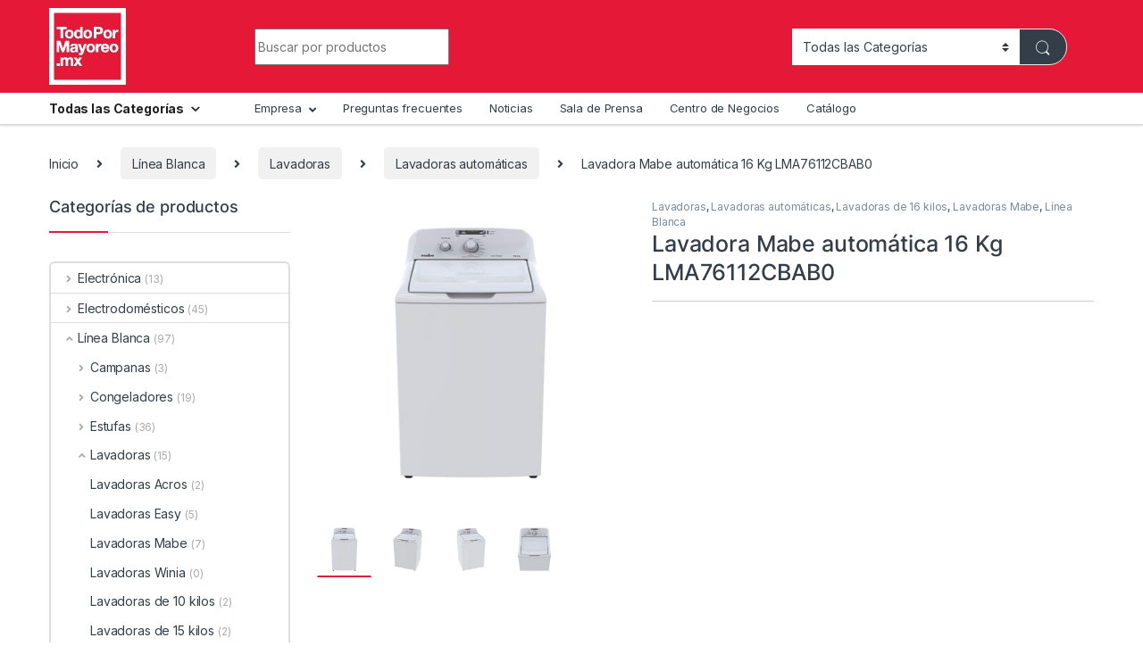

--- FILE ---
content_type: text/html; charset=UTF-8
request_url: https://www.todopormayoreo.mx/product/lavadora-mabe-16-kg-lma76112cbab0/
body_size: 26040
content:
<!DOCTYPE html>
<html lang="es">
<head>
<meta charset="UTF-8">
<meta name="viewport" content="width=device-width, initial-scale=1">
<link rel="profile" href="https://gmpg.org/xfn/11">
<link rel="pingback" href="https://www.todopormayoreo.mx/xmlrpc.php">

<meta name='robots' content='index, follow, max-image-preview:large, max-snippet:-1, max-video-preview:-1' />

	<!-- This site is optimized with the Yoast SEO plugin v25.6 - https://yoast.com/wordpress/plugins/seo/ -->
	<title>Lavadora Mabe automática 16 Kg LMA76112CBAB0 | TodoPorMayoreo.mx</title>
	<meta name="description" content="Lavadora MABE 16 Kg LMA76112CBAB0, automatica, aqua saver, blanca. Nueva y cerrada. Garantía de proveedor. Disponible solo por mayoreo." />
	<link rel="canonical" href="https://www.todopormayoreo.mx/product/lavadora-mabe-16-kg-lma76112cbab0/" />
	<meta property="og:locale" content="es_MX" />
	<meta property="og:type" content="article" />
	<meta property="og:title" content="Lavadora Mabe automática 16 Kg LMA76112CBAB0 | TodoPorMayoreo.mx" />
	<meta property="og:description" content="Lavadora MABE 16 Kg LMA76112CBAB0, automatica, aqua saver, blanca. Nueva y cerrada. Garantía de proveedor. Disponible solo por mayoreo." />
	<meta property="og:url" content="https://www.todopormayoreo.mx/product/lavadora-mabe-16-kg-lma76112cbab0/" />
	<meta property="og:site_name" content="TodoPorMayoreo.mx" />
	<meta property="article:publisher" content="https://www.facebook.com/todopormayoreomx/?fref=ts" />
	<meta property="article:modified_time" content="2023-02-08T00:05:13+00:00" />
	<meta property="og:image" content="https://www.todopormayoreo.mx/wp-content/uploads//2020/10/Lavadora-MABE-16-Kg-LMA76112CBAB0-frente.jpg" />
	<meta property="og:image:width" content="1000" />
	<meta property="og:image:height" content="1000" />
	<meta property="og:image:type" content="image/jpeg" />
	<meta name="twitter:card" content="summary_large_image" />
	<meta name="twitter:site" content="@todopormayoreo" />
	<meta name="twitter:label1" content="Tiempo de lectura" />
	<meta name="twitter:data1" content="2 minutos" />
	<script type="application/ld+json" class="yoast-schema-graph">{"@context":"https://schema.org","@graph":[{"@type":"WebPage","@id":"https://www.todopormayoreo.mx/product/lavadora-mabe-16-kg-lma76112cbab0/","url":"https://www.todopormayoreo.mx/product/lavadora-mabe-16-kg-lma76112cbab0/","name":"Lavadora Mabe automática 16 Kg LMA76112CBAB0 | TodoPorMayoreo.mx","isPartOf":{"@id":"https://www.todopormayoreo.mx/#website"},"primaryImageOfPage":{"@id":"https://www.todopormayoreo.mx/product/lavadora-mabe-16-kg-lma76112cbab0/#primaryimage"},"image":{"@id":"https://www.todopormayoreo.mx/product/lavadora-mabe-16-kg-lma76112cbab0/#primaryimage"},"thumbnailUrl":"https://www.todopormayoreo.mx/wp-content/uploads//2020/10/Lavadora-MABE-16-Kg-LMA76112CBAB0-frente.jpg","datePublished":"2020-10-24T04:47:20+00:00","dateModified":"2023-02-08T00:05:13+00:00","description":"Lavadora MABE 16 Kg LMA76112CBAB0, automatica, aqua saver, blanca. Nueva y cerrada. Garantía de proveedor. Disponible solo por mayoreo.","breadcrumb":{"@id":"https://www.todopormayoreo.mx/product/lavadora-mabe-16-kg-lma76112cbab0/#breadcrumb"},"inLanguage":"es","potentialAction":[{"@type":"ReadAction","target":["https://www.todopormayoreo.mx/product/lavadora-mabe-16-kg-lma76112cbab0/"]}]},{"@type":"ImageObject","inLanguage":"es","@id":"https://www.todopormayoreo.mx/product/lavadora-mabe-16-kg-lma76112cbab0/#primaryimage","url":"https://www.todopormayoreo.mx/wp-content/uploads//2020/10/Lavadora-MABE-16-Kg-LMA76112CBAB0-frente.jpg","contentUrl":"https://www.todopormayoreo.mx/wp-content/uploads//2020/10/Lavadora-MABE-16-Kg-LMA76112CBAB0-frente.jpg","width":1000,"height":1000,"caption":"Lavadora-MABE-16-Kg-LMA76112CBAB0-frente"},{"@type":"BreadcrumbList","@id":"https://www.todopormayoreo.mx/product/lavadora-mabe-16-kg-lma76112cbab0/#breadcrumb","itemListElement":[{"@type":"ListItem","position":1,"name":"Home","item":"https://www.todopormayoreo.mx/"},{"@type":"ListItem","position":2,"name":"Shop","item":"https://www.todopormayoreo.mx/shop/"},{"@type":"ListItem","position":3,"name":"Lavadora Mabe automática 16 Kg LMA76112CBAB0"}]},{"@type":"WebSite","@id":"https://www.todopormayoreo.mx/#website","url":"https://www.todopormayoreo.mx/","name":"TodoPorMayoreo.mx","description":"Distribuidor mayorista de línea blanca y electrodomésticos en México B2B","publisher":{"@id":"https://www.todopormayoreo.mx/#organization"},"potentialAction":[{"@type":"SearchAction","target":{"@type":"EntryPoint","urlTemplate":"https://www.todopormayoreo.mx/?s={search_term_string}"},"query-input":{"@type":"PropertyValueSpecification","valueRequired":true,"valueName":"search_term_string"}}],"inLanguage":"es"},{"@type":"Organization","@id":"https://www.todopormayoreo.mx/#organization","name":"TodoPorMayoreo.mx","url":"https://www.todopormayoreo.mx/","logo":{"@type":"ImageObject","inLanguage":"es","@id":"https://www.todopormayoreo.mx/#/schema/logo/image/","url":"https://www.todopormayoreo.mx/wp-content/uploads//2020/05/logotpm-bbbb.png","contentUrl":"https://www.todopormayoreo.mx/wp-content/uploads//2020/05/logotpm-bbbb.png","width":108,"height":108,"caption":"TodoPorMayoreo.mx"},"image":{"@id":"https://www.todopormayoreo.mx/#/schema/logo/image/"},"sameAs":["https://www.facebook.com/todopormayoreomx/?fref=ts","https://x.com/todopormayoreo","https://www.instagram.com/todopormayoreo.mx/"]}]}</script>
	<!-- / Yoast SEO plugin. -->


<link rel='dns-prefetch' href='//fonts.googleapis.com' />
<link rel="alternate" type="application/rss+xml" title="TodoPorMayoreo.mx &raquo; Feed" href="https://www.todopormayoreo.mx/feed/" />
<link rel="alternate" type="application/rss+xml" title="TodoPorMayoreo.mx &raquo; RSS de los comentarios" href="https://www.todopormayoreo.mx/comments/feed/" />
<link rel="alternate" type="application/rss+xml" title="TodoPorMayoreo.mx &raquo; Lavadora Mabe automática 16 Kg LMA76112CBAB0 RSS de los comentarios" href="https://www.todopormayoreo.mx/product/lavadora-mabe-16-kg-lma76112cbab0/feed/" />
		<!-- This site uses the Google Analytics by MonsterInsights plugin v9.7.0 - Using Analytics tracking - https://www.monsterinsights.com/ -->
							<script src="//www.googletagmanager.com/gtag/js?id=G-HZSRJRGJ4J"  data-cfasync="false" data-wpfc-render="false" type="text/javascript" async></script>
			<script data-cfasync="false" data-wpfc-render="false" type="text/javascript">
				var mi_version = '9.7.0';
				var mi_track_user = true;
				var mi_no_track_reason = '';
								var MonsterInsightsDefaultLocations = {"page_location":"https:\/\/www.todopormayoreo.mx\/product\/lavadora-mabe-16-kg-lma76112cbab0\/"};
								if ( typeof MonsterInsightsPrivacyGuardFilter === 'function' ) {
					var MonsterInsightsLocations = (typeof MonsterInsightsExcludeQuery === 'object') ? MonsterInsightsPrivacyGuardFilter( MonsterInsightsExcludeQuery ) : MonsterInsightsPrivacyGuardFilter( MonsterInsightsDefaultLocations );
				} else {
					var MonsterInsightsLocations = (typeof MonsterInsightsExcludeQuery === 'object') ? MonsterInsightsExcludeQuery : MonsterInsightsDefaultLocations;
				}

								var disableStrs = [
										'ga-disable-G-HZSRJRGJ4J',
									];

				/* Function to detect opted out users */
				function __gtagTrackerIsOptedOut() {
					for (var index = 0; index < disableStrs.length; index++) {
						if (document.cookie.indexOf(disableStrs[index] + '=true') > -1) {
							return true;
						}
					}

					return false;
				}

				/* Disable tracking if the opt-out cookie exists. */
				if (__gtagTrackerIsOptedOut()) {
					for (var index = 0; index < disableStrs.length; index++) {
						window[disableStrs[index]] = true;
					}
				}

				/* Opt-out function */
				function __gtagTrackerOptout() {
					for (var index = 0; index < disableStrs.length; index++) {
						document.cookie = disableStrs[index] + '=true; expires=Thu, 31 Dec 2099 23:59:59 UTC; path=/';
						window[disableStrs[index]] = true;
					}
				}

				if ('undefined' === typeof gaOptout) {
					function gaOptout() {
						__gtagTrackerOptout();
					}
				}
								window.dataLayer = window.dataLayer || [];

				window.MonsterInsightsDualTracker = {
					helpers: {},
					trackers: {},
				};
				if (mi_track_user) {
					function __gtagDataLayer() {
						dataLayer.push(arguments);
					}

					function __gtagTracker(type, name, parameters) {
						if (!parameters) {
							parameters = {};
						}

						if (parameters.send_to) {
							__gtagDataLayer.apply(null, arguments);
							return;
						}

						if (type === 'event') {
														parameters.send_to = monsterinsights_frontend.v4_id;
							var hookName = name;
							if (typeof parameters['event_category'] !== 'undefined') {
								hookName = parameters['event_category'] + ':' + name;
							}

							if (typeof MonsterInsightsDualTracker.trackers[hookName] !== 'undefined') {
								MonsterInsightsDualTracker.trackers[hookName](parameters);
							} else {
								__gtagDataLayer('event', name, parameters);
							}
							
						} else {
							__gtagDataLayer.apply(null, arguments);
						}
					}

					__gtagTracker('js', new Date());
					__gtagTracker('set', {
						'developer_id.dZGIzZG': true,
											});
					if ( MonsterInsightsLocations.page_location ) {
						__gtagTracker('set', MonsterInsightsLocations);
					}
										__gtagTracker('config', 'G-HZSRJRGJ4J', {"forceSSL":"true","link_attribution":"true"} );
										window.gtag = __gtagTracker;										(function () {
						/* https://developers.google.com/analytics/devguides/collection/analyticsjs/ */
						/* ga and __gaTracker compatibility shim. */
						var noopfn = function () {
							return null;
						};
						var newtracker = function () {
							return new Tracker();
						};
						var Tracker = function () {
							return null;
						};
						var p = Tracker.prototype;
						p.get = noopfn;
						p.set = noopfn;
						p.send = function () {
							var args = Array.prototype.slice.call(arguments);
							args.unshift('send');
							__gaTracker.apply(null, args);
						};
						var __gaTracker = function () {
							var len = arguments.length;
							if (len === 0) {
								return;
							}
							var f = arguments[len - 1];
							if (typeof f !== 'object' || f === null || typeof f.hitCallback !== 'function') {
								if ('send' === arguments[0]) {
									var hitConverted, hitObject = false, action;
									if ('event' === arguments[1]) {
										if ('undefined' !== typeof arguments[3]) {
											hitObject = {
												'eventAction': arguments[3],
												'eventCategory': arguments[2],
												'eventLabel': arguments[4],
												'value': arguments[5] ? arguments[5] : 1,
											}
										}
									}
									if ('pageview' === arguments[1]) {
										if ('undefined' !== typeof arguments[2]) {
											hitObject = {
												'eventAction': 'page_view',
												'page_path': arguments[2],
											}
										}
									}
									if (typeof arguments[2] === 'object') {
										hitObject = arguments[2];
									}
									if (typeof arguments[5] === 'object') {
										Object.assign(hitObject, arguments[5]);
									}
									if ('undefined' !== typeof arguments[1].hitType) {
										hitObject = arguments[1];
										if ('pageview' === hitObject.hitType) {
											hitObject.eventAction = 'page_view';
										}
									}
									if (hitObject) {
										action = 'timing' === arguments[1].hitType ? 'timing_complete' : hitObject.eventAction;
										hitConverted = mapArgs(hitObject);
										__gtagTracker('event', action, hitConverted);
									}
								}
								return;
							}

							function mapArgs(args) {
								var arg, hit = {};
								var gaMap = {
									'eventCategory': 'event_category',
									'eventAction': 'event_action',
									'eventLabel': 'event_label',
									'eventValue': 'event_value',
									'nonInteraction': 'non_interaction',
									'timingCategory': 'event_category',
									'timingVar': 'name',
									'timingValue': 'value',
									'timingLabel': 'event_label',
									'page': 'page_path',
									'location': 'page_location',
									'title': 'page_title',
									'referrer' : 'page_referrer',
								};
								for (arg in args) {
																		if (!(!args.hasOwnProperty(arg) || !gaMap.hasOwnProperty(arg))) {
										hit[gaMap[arg]] = args[arg];
									} else {
										hit[arg] = args[arg];
									}
								}
								return hit;
							}

							try {
								f.hitCallback();
							} catch (ex) {
							}
						};
						__gaTracker.create = newtracker;
						__gaTracker.getByName = newtracker;
						__gaTracker.getAll = function () {
							return [];
						};
						__gaTracker.remove = noopfn;
						__gaTracker.loaded = true;
						window['__gaTracker'] = __gaTracker;
					})();
									} else {
										console.log("");
					(function () {
						function __gtagTracker() {
							return null;
						}

						window['__gtagTracker'] = __gtagTracker;
						window['gtag'] = __gtagTracker;
					})();
									}
			</script>
			
							<!-- / Google Analytics by MonsterInsights -->
		<script type="text/javascript">
/* <![CDATA[ */
window._wpemojiSettings = {"baseUrl":"https:\/\/s.w.org\/images\/core\/emoji\/15.0.3\/72x72\/","ext":".png","svgUrl":"https:\/\/s.w.org\/images\/core\/emoji\/15.0.3\/svg\/","svgExt":".svg","source":{"concatemoji":"https:\/\/www.todopormayoreo.mx\/wp-includes\/js\/wp-emoji-release.min.js?ver=6.6.4"}};
/*! This file is auto-generated */
!function(i,n){var o,s,e;function c(e){try{var t={supportTests:e,timestamp:(new Date).valueOf()};sessionStorage.setItem(o,JSON.stringify(t))}catch(e){}}function p(e,t,n){e.clearRect(0,0,e.canvas.width,e.canvas.height),e.fillText(t,0,0);var t=new Uint32Array(e.getImageData(0,0,e.canvas.width,e.canvas.height).data),r=(e.clearRect(0,0,e.canvas.width,e.canvas.height),e.fillText(n,0,0),new Uint32Array(e.getImageData(0,0,e.canvas.width,e.canvas.height).data));return t.every(function(e,t){return e===r[t]})}function u(e,t,n){switch(t){case"flag":return n(e,"\ud83c\udff3\ufe0f\u200d\u26a7\ufe0f","\ud83c\udff3\ufe0f\u200b\u26a7\ufe0f")?!1:!n(e,"\ud83c\uddfa\ud83c\uddf3","\ud83c\uddfa\u200b\ud83c\uddf3")&&!n(e,"\ud83c\udff4\udb40\udc67\udb40\udc62\udb40\udc65\udb40\udc6e\udb40\udc67\udb40\udc7f","\ud83c\udff4\u200b\udb40\udc67\u200b\udb40\udc62\u200b\udb40\udc65\u200b\udb40\udc6e\u200b\udb40\udc67\u200b\udb40\udc7f");case"emoji":return!n(e,"\ud83d\udc26\u200d\u2b1b","\ud83d\udc26\u200b\u2b1b")}return!1}function f(e,t,n){var r="undefined"!=typeof WorkerGlobalScope&&self instanceof WorkerGlobalScope?new OffscreenCanvas(300,150):i.createElement("canvas"),a=r.getContext("2d",{willReadFrequently:!0}),o=(a.textBaseline="top",a.font="600 32px Arial",{});return e.forEach(function(e){o[e]=t(a,e,n)}),o}function t(e){var t=i.createElement("script");t.src=e,t.defer=!0,i.head.appendChild(t)}"undefined"!=typeof Promise&&(o="wpEmojiSettingsSupports",s=["flag","emoji"],n.supports={everything:!0,everythingExceptFlag:!0},e=new Promise(function(e){i.addEventListener("DOMContentLoaded",e,{once:!0})}),new Promise(function(t){var n=function(){try{var e=JSON.parse(sessionStorage.getItem(o));if("object"==typeof e&&"number"==typeof e.timestamp&&(new Date).valueOf()<e.timestamp+604800&&"object"==typeof e.supportTests)return e.supportTests}catch(e){}return null}();if(!n){if("undefined"!=typeof Worker&&"undefined"!=typeof OffscreenCanvas&&"undefined"!=typeof URL&&URL.createObjectURL&&"undefined"!=typeof Blob)try{var e="postMessage("+f.toString()+"("+[JSON.stringify(s),u.toString(),p.toString()].join(",")+"));",r=new Blob([e],{type:"text/javascript"}),a=new Worker(URL.createObjectURL(r),{name:"wpTestEmojiSupports"});return void(a.onmessage=function(e){c(n=e.data),a.terminate(),t(n)})}catch(e){}c(n=f(s,u,p))}t(n)}).then(function(e){for(var t in e)n.supports[t]=e[t],n.supports.everything=n.supports.everything&&n.supports[t],"flag"!==t&&(n.supports.everythingExceptFlag=n.supports.everythingExceptFlag&&n.supports[t]);n.supports.everythingExceptFlag=n.supports.everythingExceptFlag&&!n.supports.flag,n.DOMReady=!1,n.readyCallback=function(){n.DOMReady=!0}}).then(function(){return e}).then(function(){var e;n.supports.everything||(n.readyCallback(),(e=n.source||{}).concatemoji?t(e.concatemoji):e.wpemoji&&e.twemoji&&(t(e.twemoji),t(e.wpemoji)))}))}((window,document),window._wpemojiSettings);
/* ]]> */
</script>
<style id='wp-emoji-styles-inline-css' type='text/css'>

	img.wp-smiley, img.emoji {
		display: inline !important;
		border: none !important;
		box-shadow: none !important;
		height: 1em !important;
		width: 1em !important;
		margin: 0 0.07em !important;
		vertical-align: -0.1em !important;
		background: none !important;
		padding: 0 !important;
	}
</style>
<link rel='stylesheet' id='wp-block-library-css' href='https://www.todopormayoreo.mx/wp-includes/css/dist/block-library/style.min.css?ver=6.6.4' type='text/css' media='all' />
<style id='classic-theme-styles-inline-css' type='text/css'>
/*! This file is auto-generated */
.wp-block-button__link{color:#fff;background-color:#32373c;border-radius:9999px;box-shadow:none;text-decoration:none;padding:calc(.667em + 2px) calc(1.333em + 2px);font-size:1.125em}.wp-block-file__button{background:#32373c;color:#fff;text-decoration:none}
</style>
<style id='global-styles-inline-css' type='text/css'>
:root{--wp--preset--aspect-ratio--square: 1;--wp--preset--aspect-ratio--4-3: 4/3;--wp--preset--aspect-ratio--3-4: 3/4;--wp--preset--aspect-ratio--3-2: 3/2;--wp--preset--aspect-ratio--2-3: 2/3;--wp--preset--aspect-ratio--16-9: 16/9;--wp--preset--aspect-ratio--9-16: 9/16;--wp--preset--color--black: #000000;--wp--preset--color--cyan-bluish-gray: #abb8c3;--wp--preset--color--white: #ffffff;--wp--preset--color--pale-pink: #f78da7;--wp--preset--color--vivid-red: #cf2e2e;--wp--preset--color--luminous-vivid-orange: #ff6900;--wp--preset--color--luminous-vivid-amber: #fcb900;--wp--preset--color--light-green-cyan: #7bdcb5;--wp--preset--color--vivid-green-cyan: #00d084;--wp--preset--color--pale-cyan-blue: #8ed1fc;--wp--preset--color--vivid-cyan-blue: #0693e3;--wp--preset--color--vivid-purple: #9b51e0;--wp--preset--gradient--vivid-cyan-blue-to-vivid-purple: linear-gradient(135deg,rgba(6,147,227,1) 0%,rgb(155,81,224) 100%);--wp--preset--gradient--light-green-cyan-to-vivid-green-cyan: linear-gradient(135deg,rgb(122,220,180) 0%,rgb(0,208,130) 100%);--wp--preset--gradient--luminous-vivid-amber-to-luminous-vivid-orange: linear-gradient(135deg,rgba(252,185,0,1) 0%,rgba(255,105,0,1) 100%);--wp--preset--gradient--luminous-vivid-orange-to-vivid-red: linear-gradient(135deg,rgba(255,105,0,1) 0%,rgb(207,46,46) 100%);--wp--preset--gradient--very-light-gray-to-cyan-bluish-gray: linear-gradient(135deg,rgb(238,238,238) 0%,rgb(169,184,195) 100%);--wp--preset--gradient--cool-to-warm-spectrum: linear-gradient(135deg,rgb(74,234,220) 0%,rgb(151,120,209) 20%,rgb(207,42,186) 40%,rgb(238,44,130) 60%,rgb(251,105,98) 80%,rgb(254,248,76) 100%);--wp--preset--gradient--blush-light-purple: linear-gradient(135deg,rgb(255,206,236) 0%,rgb(152,150,240) 100%);--wp--preset--gradient--blush-bordeaux: linear-gradient(135deg,rgb(254,205,165) 0%,rgb(254,45,45) 50%,rgb(107,0,62) 100%);--wp--preset--gradient--luminous-dusk: linear-gradient(135deg,rgb(255,203,112) 0%,rgb(199,81,192) 50%,rgb(65,88,208) 100%);--wp--preset--gradient--pale-ocean: linear-gradient(135deg,rgb(255,245,203) 0%,rgb(182,227,212) 50%,rgb(51,167,181) 100%);--wp--preset--gradient--electric-grass: linear-gradient(135deg,rgb(202,248,128) 0%,rgb(113,206,126) 100%);--wp--preset--gradient--midnight: linear-gradient(135deg,rgb(2,3,129) 0%,rgb(40,116,252) 100%);--wp--preset--font-size--small: 13px;--wp--preset--font-size--medium: 20px;--wp--preset--font-size--large: 36px;--wp--preset--font-size--x-large: 42px;--wp--preset--font-family--inter: "Inter", sans-serif;--wp--preset--font-family--cardo: Cardo;--wp--preset--spacing--20: 0.44rem;--wp--preset--spacing--30: 0.67rem;--wp--preset--spacing--40: 1rem;--wp--preset--spacing--50: 1.5rem;--wp--preset--spacing--60: 2.25rem;--wp--preset--spacing--70: 3.38rem;--wp--preset--spacing--80: 5.06rem;--wp--preset--shadow--natural: 6px 6px 9px rgba(0, 0, 0, 0.2);--wp--preset--shadow--deep: 12px 12px 50px rgba(0, 0, 0, 0.4);--wp--preset--shadow--sharp: 6px 6px 0px rgba(0, 0, 0, 0.2);--wp--preset--shadow--outlined: 6px 6px 0px -3px rgba(255, 255, 255, 1), 6px 6px rgba(0, 0, 0, 1);--wp--preset--shadow--crisp: 6px 6px 0px rgba(0, 0, 0, 1);}:where(.is-layout-flex){gap: 0.5em;}:where(.is-layout-grid){gap: 0.5em;}body .is-layout-flex{display: flex;}.is-layout-flex{flex-wrap: wrap;align-items: center;}.is-layout-flex > :is(*, div){margin: 0;}body .is-layout-grid{display: grid;}.is-layout-grid > :is(*, div){margin: 0;}:where(.wp-block-columns.is-layout-flex){gap: 2em;}:where(.wp-block-columns.is-layout-grid){gap: 2em;}:where(.wp-block-post-template.is-layout-flex){gap: 1.25em;}:where(.wp-block-post-template.is-layout-grid){gap: 1.25em;}.has-black-color{color: var(--wp--preset--color--black) !important;}.has-cyan-bluish-gray-color{color: var(--wp--preset--color--cyan-bluish-gray) !important;}.has-white-color{color: var(--wp--preset--color--white) !important;}.has-pale-pink-color{color: var(--wp--preset--color--pale-pink) !important;}.has-vivid-red-color{color: var(--wp--preset--color--vivid-red) !important;}.has-luminous-vivid-orange-color{color: var(--wp--preset--color--luminous-vivid-orange) !important;}.has-luminous-vivid-amber-color{color: var(--wp--preset--color--luminous-vivid-amber) !important;}.has-light-green-cyan-color{color: var(--wp--preset--color--light-green-cyan) !important;}.has-vivid-green-cyan-color{color: var(--wp--preset--color--vivid-green-cyan) !important;}.has-pale-cyan-blue-color{color: var(--wp--preset--color--pale-cyan-blue) !important;}.has-vivid-cyan-blue-color{color: var(--wp--preset--color--vivid-cyan-blue) !important;}.has-vivid-purple-color{color: var(--wp--preset--color--vivid-purple) !important;}.has-black-background-color{background-color: var(--wp--preset--color--black) !important;}.has-cyan-bluish-gray-background-color{background-color: var(--wp--preset--color--cyan-bluish-gray) !important;}.has-white-background-color{background-color: var(--wp--preset--color--white) !important;}.has-pale-pink-background-color{background-color: var(--wp--preset--color--pale-pink) !important;}.has-vivid-red-background-color{background-color: var(--wp--preset--color--vivid-red) !important;}.has-luminous-vivid-orange-background-color{background-color: var(--wp--preset--color--luminous-vivid-orange) !important;}.has-luminous-vivid-amber-background-color{background-color: var(--wp--preset--color--luminous-vivid-amber) !important;}.has-light-green-cyan-background-color{background-color: var(--wp--preset--color--light-green-cyan) !important;}.has-vivid-green-cyan-background-color{background-color: var(--wp--preset--color--vivid-green-cyan) !important;}.has-pale-cyan-blue-background-color{background-color: var(--wp--preset--color--pale-cyan-blue) !important;}.has-vivid-cyan-blue-background-color{background-color: var(--wp--preset--color--vivid-cyan-blue) !important;}.has-vivid-purple-background-color{background-color: var(--wp--preset--color--vivid-purple) !important;}.has-black-border-color{border-color: var(--wp--preset--color--black) !important;}.has-cyan-bluish-gray-border-color{border-color: var(--wp--preset--color--cyan-bluish-gray) !important;}.has-white-border-color{border-color: var(--wp--preset--color--white) !important;}.has-pale-pink-border-color{border-color: var(--wp--preset--color--pale-pink) !important;}.has-vivid-red-border-color{border-color: var(--wp--preset--color--vivid-red) !important;}.has-luminous-vivid-orange-border-color{border-color: var(--wp--preset--color--luminous-vivid-orange) !important;}.has-luminous-vivid-amber-border-color{border-color: var(--wp--preset--color--luminous-vivid-amber) !important;}.has-light-green-cyan-border-color{border-color: var(--wp--preset--color--light-green-cyan) !important;}.has-vivid-green-cyan-border-color{border-color: var(--wp--preset--color--vivid-green-cyan) !important;}.has-pale-cyan-blue-border-color{border-color: var(--wp--preset--color--pale-cyan-blue) !important;}.has-vivid-cyan-blue-border-color{border-color: var(--wp--preset--color--vivid-cyan-blue) !important;}.has-vivid-purple-border-color{border-color: var(--wp--preset--color--vivid-purple) !important;}.has-vivid-cyan-blue-to-vivid-purple-gradient-background{background: var(--wp--preset--gradient--vivid-cyan-blue-to-vivid-purple) !important;}.has-light-green-cyan-to-vivid-green-cyan-gradient-background{background: var(--wp--preset--gradient--light-green-cyan-to-vivid-green-cyan) !important;}.has-luminous-vivid-amber-to-luminous-vivid-orange-gradient-background{background: var(--wp--preset--gradient--luminous-vivid-amber-to-luminous-vivid-orange) !important;}.has-luminous-vivid-orange-to-vivid-red-gradient-background{background: var(--wp--preset--gradient--luminous-vivid-orange-to-vivid-red) !important;}.has-very-light-gray-to-cyan-bluish-gray-gradient-background{background: var(--wp--preset--gradient--very-light-gray-to-cyan-bluish-gray) !important;}.has-cool-to-warm-spectrum-gradient-background{background: var(--wp--preset--gradient--cool-to-warm-spectrum) !important;}.has-blush-light-purple-gradient-background{background: var(--wp--preset--gradient--blush-light-purple) !important;}.has-blush-bordeaux-gradient-background{background: var(--wp--preset--gradient--blush-bordeaux) !important;}.has-luminous-dusk-gradient-background{background: var(--wp--preset--gradient--luminous-dusk) !important;}.has-pale-ocean-gradient-background{background: var(--wp--preset--gradient--pale-ocean) !important;}.has-electric-grass-gradient-background{background: var(--wp--preset--gradient--electric-grass) !important;}.has-midnight-gradient-background{background: var(--wp--preset--gradient--midnight) !important;}.has-small-font-size{font-size: var(--wp--preset--font-size--small) !important;}.has-medium-font-size{font-size: var(--wp--preset--font-size--medium) !important;}.has-large-font-size{font-size: var(--wp--preset--font-size--large) !important;}.has-x-large-font-size{font-size: var(--wp--preset--font-size--x-large) !important;}
:where(.wp-block-post-template.is-layout-flex){gap: 1.25em;}:where(.wp-block-post-template.is-layout-grid){gap: 1.25em;}
:where(.wp-block-columns.is-layout-flex){gap: 2em;}:where(.wp-block-columns.is-layout-grid){gap: 2em;}
:root :where(.wp-block-pullquote){font-size: 1.5em;line-height: 1.6;}
</style>
<link rel='stylesheet' id='contact-form-7-css' href='https://www.todopormayoreo.mx/wp-content/plugins/contact-form-7/includes/css/styles.css?ver=5.9.8' type='text/css' media='all' />
<link rel='stylesheet' id='rs-plugin-settings-css' href='https://www.todopormayoreo.mx/wp-content/plugins/revslider/public/assets/css/rs6.css?ver=6.2.22' type='text/css' media='all' />
<style id='rs-plugin-settings-inline-css' type='text/css'>
@import url(https://fonts.googleapis.com/css?family=Open+Sans:400,800,300,700,600);.tp-caption.medium_bg_red a{color:#fff;  text-decoration:none}.tp-caption.medium_bg_red a:hover{color:#fff;  text-decoration:underline}.tp-caption.roundedimage img{-webkit-border-radius:300px;  -moz-border-radius:300px;  border-radius:300px}.tp-bullets.simplebullets.navbar{height:35px;  padding:0px 0px}.tp-bullets.simplebullets .bullet{cursor:pointer;  position:relative !important;  background:rgba(0,0,0,0.5) !important;  -webkit-border-radius:10px;  border-radius:10px;  -webkit-box-shadow:none;  -moz-box-shadow:none;  box-shadow:none;  width:6px !important;  height:6px !important;  border:5px solid rgba(0,0,0,0) !important;  display:inline-block;  margin-right:2px !important;  margin-bottom:14px !important;  -webkit-transition:background-color 0.2s,border-color 0.2s;  -moz-transition:background-color 0.2s,border-color 0.2s;  -o-transition:background-color 0.2s,border-color 0.2s;  -ms-transition:background-color 0.2s,border-color 0.2s;  transition:background-color 0.2s,border-color 0.2s;  float:none !important}.tp-bullets.simplebullets .bullet.last{margin-right:0px}.tp-bullets.simplebullets .bullet:hover,.tp-bullets.simplebullets .bullet.selected{-webkit-box-shadow:none;  -moz-box-shadow:none;  box-shadow:none;background:rgba(255,255,255,1) !important;width:6px !important;  height:6px !important;  border:5px solid rgba(0,0,0,1) !important}.tparrows:before{font-family:'revicons';color:#fff;  font-style:normal;  font-weight:normal;  speak:none;  display:inline-block;  text-decoration:inherit;  margin-right:0;  margin-top:9px;  text-align:center;  width:40px;  font-size:20px}.tparrows{cursor:pointer;  background:rgba(0,0,0,0.5) !important;  -webkit-border-radius:5px;  border-radius:5px;  width:40px !important;  height:40px !important}.tparrows:hover{color:#fff}.tp-leftarrow:before{content:'\e824'}.tp-rightarrow:before{content:'\e825'}.tparrows.tp-rightarrow:before{margin-left:1px}.tparrows:hover{background:rgba(0,0,0,1) !important}.tp-caption.Twitter-Content a,.tp-caption.Twitter-Content a:visited{color:#0084B4 !important}.tp-caption.Twitter-Content a:hover{color:#0084B4 !important; text-decoration:underline !important}
</style>
<link rel='stylesheet' id='photoswipe-css' href='https://www.todopormayoreo.mx/wp-content/plugins/woocommerce/assets/css/photoswipe/photoswipe.min.css?ver=9.3.3' type='text/css' media='all' />
<link rel='stylesheet' id='photoswipe-default-skin-css' href='https://www.todopormayoreo.mx/wp-content/plugins/woocommerce/assets/css/photoswipe/default-skin/default-skin.min.css?ver=9.3.3' type='text/css' media='all' />
<style id='woocommerce-inline-inline-css' type='text/css'>
.woocommerce form .form-row .required { visibility: visible; }
</style>
<link rel='stylesheet' id='electro-fonts-css' href='https://fonts.googleapis.com/css2?family=Inter:wght@300;400;600;700&#038;display=swap' type='text/css' media='all' />
<link rel='stylesheet' id='font-electro-css' href='https://www.todopormayoreo.mx/wp-content/themes/todopm/assets/css/font-electro.css?ver=6.6.4' type='text/css' media='all' />
<link rel='stylesheet' id='fontawesome-css' href='https://www.todopormayoreo.mx/wp-content/themes/todopm/assets/vendor/fontawesome/css/all.min.css?ver=6.6.4' type='text/css' media='all' />
<link rel='stylesheet' id='animate-css-css' href='https://www.todopormayoreo.mx/wp-content/themes/todopm/assets/vendor/animate.css/animate.min.css?ver=6.6.4' type='text/css' media='all' />
<link rel='stylesheet' id='jquery-mCustomScrollbar-css' href='https://www.todopormayoreo.mx/wp-content/themes/todopm/assets/vendor/malihu-custom-scrollbar-plugin/jquery.mCustomScrollbar.css?ver=6.6.4' type='text/css' media='all' />
<link rel='stylesheet' id='electro-style-css' href='https://www.todopormayoreo.mx/wp-content/themes/todopm/style.min.css?ver=6.6.4' type='text/css' media='all' />
<script type="text/javascript" src="https://www.todopormayoreo.mx/wp-content/plugins/google-analytics-for-wordpress/assets/js/frontend-gtag.min.js?ver=9.7.0" id="monsterinsights-frontend-script-js" async="async" data-wp-strategy="async"></script>
<script data-cfasync="false" data-wpfc-render="false" type="text/javascript" id='monsterinsights-frontend-script-js-extra'>/* <![CDATA[ */
var monsterinsights_frontend = {"js_events_tracking":"true","download_extensions":"doc,pdf,ppt,zip,xls,docx,pptx,xlsx","inbound_paths":"[{\"path\":\"\\\/go\\\/\",\"label\":\"affiliate\"},{\"path\":\"\\\/recommend\\\/\",\"label\":\"affiliate\"}]","home_url":"https:\/\/www.todopormayoreo.mx","hash_tracking":"false","v4_id":"G-HZSRJRGJ4J"};/* ]]> */
</script>
<script type="text/javascript" src="https://www.todopormayoreo.mx/wp-includes/js/jquery/jquery.min.js?ver=3.7.1" id="jquery-core-js"></script>
<script type="text/javascript" src="https://www.todopormayoreo.mx/wp-includes/js/jquery/jquery-migrate.min.js?ver=3.4.1" id="jquery-migrate-js"></script>
<script type="text/javascript" src="https://www.todopormayoreo.mx/wp-content/plugins/revslider/public/assets/js/rbtools.min.js?ver=6.2.22" id="tp-tools-js"></script>
<script type="text/javascript" src="https://www.todopormayoreo.mx/wp-content/plugins/revslider/public/assets/js/rs6.min.js?ver=6.2.22" id="revmin-js"></script>
<script type="text/javascript" src="https://www.todopormayoreo.mx/wp-content/plugins/woocommerce/assets/js/zoom/jquery.zoom.min.js?ver=1.7.21-wc.9.3.3" id="zoom-js" defer="defer" data-wp-strategy="defer"></script>
<script type="text/javascript" src="https://www.todopormayoreo.mx/wp-content/plugins/woocommerce/assets/js/photoswipe/photoswipe.min.js?ver=4.1.1-wc.9.3.3" id="photoswipe-js" defer="defer" data-wp-strategy="defer"></script>
<script type="text/javascript" src="https://www.todopormayoreo.mx/wp-content/plugins/woocommerce/assets/js/photoswipe/photoswipe-ui-default.min.js?ver=4.1.1-wc.9.3.3" id="photoswipe-ui-default-js" defer="defer" data-wp-strategy="defer"></script>
<script type="text/javascript" id="wc-single-product-js-extra">
/* <![CDATA[ */
var wc_single_product_params = {"i18n_required_rating_text":"Por favor elige una puntuaci\u00f3n","review_rating_required":"yes","flexslider":{"rtl":false,"animation":"slide","smoothHeight":true,"directionNav":false,"controlNav":"thumbnails","slideshow":false,"animationSpeed":500,"animationLoop":false,"allowOneSlide":false},"zoom_enabled":"1","zoom_options":[],"photoswipe_enabled":"1","photoswipe_options":{"shareEl":false,"closeOnScroll":false,"history":false,"hideAnimationDuration":0,"showAnimationDuration":0},"flexslider_enabled":"1"};
/* ]]> */
</script>
<script type="text/javascript" src="https://www.todopormayoreo.mx/wp-content/plugins/woocommerce/assets/js/frontend/single-product.min.js?ver=9.3.3" id="wc-single-product-js" defer="defer" data-wp-strategy="defer"></script>
<script type="text/javascript" src="https://www.todopormayoreo.mx/wp-content/plugins/woocommerce/assets/js/jquery-blockui/jquery.blockUI.min.js?ver=2.7.0-wc.9.3.3" id="jquery-blockui-js" defer="defer" data-wp-strategy="defer"></script>
<script type="text/javascript" src="https://www.todopormayoreo.mx/wp-content/plugins/woocommerce/assets/js/js-cookie/js.cookie.min.js?ver=2.1.4-wc.9.3.3" id="js-cookie-js" defer="defer" data-wp-strategy="defer"></script>
<script type="text/javascript" id="woocommerce-js-extra">
/* <![CDATA[ */
var woocommerce_params = {"ajax_url":"\/wp-admin\/admin-ajax.php","wc_ajax_url":"\/?wc-ajax=%%endpoint%%"};
/* ]]> */
</script>
<script type="text/javascript" src="https://www.todopormayoreo.mx/wp-content/plugins/woocommerce/assets/js/frontend/woocommerce.min.js?ver=9.3.3" id="woocommerce-js" defer="defer" data-wp-strategy="defer"></script>
<link rel="https://api.w.org/" href="https://www.todopormayoreo.mx/wp-json/" /><link rel="alternate" title="JSON" type="application/json" href="https://www.todopormayoreo.mx/wp-json/wp/v2/product/16707" /><link rel="EditURI" type="application/rsd+xml" title="RSD" href="https://www.todopormayoreo.mx/xmlrpc.php?rsd" />
<meta name="generator" content="WordPress 6.6.4" />
<meta name="generator" content="WooCommerce 9.3.3" />
<link rel='shortlink' href='https://www.todopormayoreo.mx/?p=16707' />
<link rel="alternate" title="oEmbed (JSON)" type="application/json+oembed" href="https://www.todopormayoreo.mx/wp-json/oembed/1.0/embed?url=https%3A%2F%2Fwww.todopormayoreo.mx%2Fproduct%2Flavadora-mabe-16-kg-lma76112cbab0%2F" />
<link rel="alternate" title="oEmbed (XML)" type="text/xml+oembed" href="https://www.todopormayoreo.mx/wp-json/oembed/1.0/embed?url=https%3A%2F%2Fwww.todopormayoreo.mx%2Fproduct%2Flavadora-mabe-16-kg-lma76112cbab0%2F&#038;format=xml" />
<meta name="generator" content="Redux 4.4.18" />	<noscript><style>.woocommerce-product-gallery{ opacity: 1 !important; }</style></noscript>
	<meta name="generator" content="Powered by WPBakery Page Builder - drag and drop page builder for WordPress."/>
<meta name="generator" content="Powered by Slider Revolution 6.2.22 - responsive, Mobile-Friendly Slider Plugin for WordPress with comfortable drag and drop interface." />
<style id='wp-fonts-local' type='text/css'>
@font-face{font-family:Inter;font-style:normal;font-weight:300 900;font-display:fallback;src:url('https://www.todopormayoreo.mx/wp-content/plugins/woocommerce/assets/fonts/Inter-VariableFont_slnt,wght.woff2') format('woff2');font-stretch:normal;}
@font-face{font-family:Cardo;font-style:normal;font-weight:400;font-display:fallback;src:url('https://www.todopormayoreo.mx/wp-content/plugins/woocommerce/assets/fonts/cardo_normal_400.woff2') format('woff2');}
</style>
<link rel="icon" href="https://www.todopormayoreo.mx/wp-content/uploads//2014/12/cropped-TPM-1-1-32x32.jpg" sizes="32x32" />
<link rel="icon" href="https://www.todopormayoreo.mx/wp-content/uploads//2014/12/cropped-TPM-1-1-192x192.jpg" sizes="192x192" />
<link rel="apple-touch-icon" href="https://www.todopormayoreo.mx/wp-content/uploads//2014/12/cropped-TPM-1-1-180x180.jpg" />
<meta name="msapplication-TileImage" content="https://www.todopormayoreo.mx/wp-content/uploads//2014/12/cropped-TPM-1-1-270x270.jpg" />
<script type="text/javascript">function setREVStartSize(e){
			//window.requestAnimationFrame(function() {				 
				window.RSIW = window.RSIW===undefined ? window.innerWidth : window.RSIW;	
				window.RSIH = window.RSIH===undefined ? window.innerHeight : window.RSIH;	
				try {								
					var pw = document.getElementById(e.c).parentNode.offsetWidth,
						newh;
					pw = pw===0 || isNaN(pw) ? window.RSIW : pw;
					e.tabw = e.tabw===undefined ? 0 : parseInt(e.tabw);
					e.thumbw = e.thumbw===undefined ? 0 : parseInt(e.thumbw);
					e.tabh = e.tabh===undefined ? 0 : parseInt(e.tabh);
					e.thumbh = e.thumbh===undefined ? 0 : parseInt(e.thumbh);
					e.tabhide = e.tabhide===undefined ? 0 : parseInt(e.tabhide);
					e.thumbhide = e.thumbhide===undefined ? 0 : parseInt(e.thumbhide);
					e.mh = e.mh===undefined || e.mh=="" || e.mh==="auto" ? 0 : parseInt(e.mh,0);		
					if(e.layout==="fullscreen" || e.l==="fullscreen") 						
						newh = Math.max(e.mh,window.RSIH);					
					else{					
						e.gw = Array.isArray(e.gw) ? e.gw : [e.gw];
						for (var i in e.rl) if (e.gw[i]===undefined || e.gw[i]===0) e.gw[i] = e.gw[i-1];					
						e.gh = e.el===undefined || e.el==="" || (Array.isArray(e.el) && e.el.length==0)? e.gh : e.el;
						e.gh = Array.isArray(e.gh) ? e.gh : [e.gh];
						for (var i in e.rl) if (e.gh[i]===undefined || e.gh[i]===0) e.gh[i] = e.gh[i-1];
											
						var nl = new Array(e.rl.length),
							ix = 0,						
							sl;					
						e.tabw = e.tabhide>=pw ? 0 : e.tabw;
						e.thumbw = e.thumbhide>=pw ? 0 : e.thumbw;
						e.tabh = e.tabhide>=pw ? 0 : e.tabh;
						e.thumbh = e.thumbhide>=pw ? 0 : e.thumbh;					
						for (var i in e.rl) nl[i] = e.rl[i]<window.RSIW ? 0 : e.rl[i];
						sl = nl[0];									
						for (var i in nl) if (sl>nl[i] && nl[i]>0) { sl = nl[i]; ix=i;}															
						var m = pw>(e.gw[ix]+e.tabw+e.thumbw) ? 1 : (pw-(e.tabw+e.thumbw)) / (e.gw[ix]);					
						newh =  (e.gh[ix] * m) + (e.tabh + e.thumbh);
					}				
					if(window.rs_init_css===undefined) window.rs_init_css = document.head.appendChild(document.createElement("style"));					
					document.getElementById(e.c).height = newh+"px";
					window.rs_init_css.innerHTML += "#"+e.c+"_wrapper { height: "+newh+"px }";				
				} catch(e){
					console.log("Failure at Presize of Slider:" + e)
				}					   
			//});
		  };</script>
<style type="text/css">
        .footer-call-us .call-us-icon i,
        .header-support-info .support-icon i,
        .header-support-inner .support-icon,
        .widget_electro_products_filter .widget_layered_nav li > a:hover::before,
        .widget_electro_products_filter .widget_layered_nav li > a:focus::before,
        .widget_electro_products_filter .widget_product_categories li > a:hover::before,
        .widget_electro_products_filter .widget_product_categories li > a:focus::before,
        .widget_electro_products_filter .widget_layered_nav li.chosen > a::before,
        .widget_electro_products_filter .widget_product_categories li.current-cat > a::before,
        .features-list .media-left i,
        .secondary-nav>.dropdown.open >a::before,
        .secondary-nav>.dropdown.show >a::before,
        p.stars a,
        .top-bar.top-bar-v1 #menu-top-bar-left.nav-inline .menu-item > a i,
        .handheld-footer .handheld-footer-bar .footer-call-us .call-us-text span,
        .footer-v2 .handheld-footer .handheld-footer-bar .footer-call-us .call-us-text span,
        .top-bar .menu-item.customer-support i {
            color: #e51937;
        }

        .header-logo svg ellipse,
        .footer-logo svg ellipse{
            fill:#e51937;
        }

        .primary-nav .nav-inline > .menu-item .dropdown-menu,
        .primary-nav-menu .nav-inline > .menu-item .dropdown-menu,
        .navbar-primary .navbar-nav > .menu-item .dropdown-menu,
        .vertical-menu .menu-item-has-children > .dropdown-menu,
        .departments-menu .menu-item-has-children:hover > .dropdown-menu,
        .top-bar .nav-inline > .menu-item .dropdown-menu,
        .secondary-nav>.dropdown .dropdown-menu,
        .header-v6 .vertical-menu .list-group-item > .dropdown-menu,
        .best-selling-menu .nav-item>ul>li.electro-more-menu-item .dropdown-menu,
        .home-v5-slider .tp-tab.selected .tp-tab-title:before,
        .home-v5-slider .tp-tab.selected .tp-tab-title:after,
        .header-v5 .electro-navigation .departments-menu-v2>.dropdown>.dropdown-menu,
        .product-categories-list-with-header.v2 header .caption .section-title:after,
        .primary-nav-menu .nav-inline >.menu-item .dropdown-menu,
        .dropdown-menu-mini-cart,
        .dropdown-menu-user-account,
        .electro-navbar-primary .nav>.menu-item.menu-item-has-children .dropdown-menu,
        .header-v6 .header-logo-area .departments-menu-v2 .departments-menu-v2-title+.dropdown-menu,
        .departments-menu-v2 .departments-menu-v2-title+.dropdown-menu li.menu-item-has-children .dropdown-menu,
        .secondary-nav-v6 .secondary-nav-v6-inner .sub-menu,
        .secondary-nav-v6 .widget_nav_menu .sub-menu {
            border-top-color: #e51937;
        }

        .columns-6-1 > ul.products > li.product .thumbnails > a:hover,
        .primary-nav .nav-inline .yamm-fw.open > a::before,
        .columns-6-1>ul.products.product-main-6-1 .electro-wc-product-gallery__wrapper .electro-wc-product-gallery__image.flex-active-slide img,
        .single-product .electro-wc-product-gallery .electro-wc-product-gallery__wrapper .electro-wc-product-gallery__image.flex-active-slide img,
        .products-6-1-with-categories-inner .product-main-6-1 .images .thumbnails a:hover,
        .home-v5-slider .tp-tab.selected .tp-tab-title:after,
        .electro-navbar .departments-menu-v2 .departments-menu-v2-title+.dropdown-menu li.menu-item-has-children>.dropdown-menu,
        .product-main-6-1 .thumbnails>a:focus, .product-main-6-1 .thumbnails>a:hover,
        .product-main-6-1 .thumbnails>a:focus, .product-main-6-1 .thumbnails>a:focus,
        .product-main-6-1 .thumbnails>a:focus>img, .product-main-6-1 .thumbnails>a:hover>img,
        .product-main-6-1 .thumbnails>a:focus>img, .product-main-6-1 .thumbnails>a:focus>img {
            border-bottom-color: #e51937;
        }

        .navbar-primary,
        .footer-newsletter,
        .button:hover::before,
        li.product:hover .button::before,
        li.product:hover .added_to_cart::before,
        .owl-item .product:hover .button::before,
        .owl-item .product:hover .added_to_cart::before,
        .widget_price_filter .ui-slider .ui-slider-handle,
        .woocommerce-pagination ul.page-numbers > li a.current,
        .woocommerce-pagination ul.page-numbers > li span.current,
        .pagination ul.page-numbers > li a.current,
        .pagination ul.page-numbers > li span.current,
        .owl-dots .owl-dot.active,
        .products-carousel-tabs .nav-link.active::before,
        .deal-progress .progress-bar,
        .products-2-1-2 .nav-link.active::before,
        .products-4-1-4 .nav-link.active::before,
        .da .da-action > a::after,
        .header-v1 .navbar-search .input-group .btn,
        .header-v3 .navbar-search .input-group .btn,
        .header-v6 .navbar-search .input-group .btn,
        .header-v8 .navbar-search .input-group .btn,
        .header-v9 .navbar-search .input-group .btn,
        .vertical-menu > li:first-child,
        .widget.widget_tag_cloud .tagcloud a:hover,
        .widget.widget_tag_cloud .tagcloud a:focus,
        .navbar-mini-cart .cart-items-count,
        .navbar-compare .count,
        .navbar-wishlist .count,
        .wc-tabs > li.active a::before,
        .ec-tabs > li.active a::before,
        .woocommerce-info,
        .woocommerce-noreviews,
        p.no-comments,
        .products-2-1-2 .nav-link:hover::before,
        .products-4-1-4 .nav-link:hover::before,
        .single_add_to_cart_button,
        .section-onsale-product-carousel .onsale-product-carousel .onsale-product .onsale-product-content .deal-cart-button .button,
        .section-onsale-product-carousel .onsale-product-carousel .onsale-product .onsale-product-content .deal-cart-button .added_to_cart,
        .wpb-accordion .vc_tta.vc_general .vc_tta-panel.vc_active .vc_tta-panel-heading .vc_tta-panel-title > a i,
        ul.products > li.product.list-view:not(.list-view-small) .button:hover,
        ul.products > li.product.list-view:not(.list-view-small) .button:focus,
        ul.products > li.product.list-view:not(.list-view-small) .button:active,
        ul.products > li.product.list-view.list-view-small .button:hover::after,
        ul.products > li.product.list-view.list-view-small .button:focus::after,
        ul.products > li.product.list-view.list-view-small .button:active::after,
        .widget_electro_products_carousel_widget .section-products-carousel .owl-nav .owl-prev:hover,
        .widget_electro_products_carousel_widget .section-products-carousel .owl-nav .owl-next:hover,
        .full-color-background .header-v3,
        .full-color-background .header-v4,
        .full-color-background .top-bar,
        .top-bar-v3,
        .pace .pace-progress,
        .electro-handheld-footer-bar ul li a .count,
        .handheld-navigation-wrapper .stuck .navbar-toggler,
        .handheld-navigation-wrapper .stuck button,
        .handheld-navigation-wrapper.toggled .stuck .navbar-toggler,
        .handheld-navigation-wrapper.toggled .stuck button,
        .da .da-action>a::after,
        .demo_store,
        .header-v5 .header-top,
        .handheld-header-v2,
        .handheld-header-v2.stuck,
        #payment .place-order button[type=submit],
        .single-product .product-images-wrapper .flex-control-nav li a.flex-active,
        .section-onsale-product .savings,
        .section-onsale-product-carousel .savings,
        .columns-6-1>ul.products.product-main-6-1>li.product .electro-wc-product-gallery .flex-control-nav li a.flex-active,
        .products-carousel-tabs-v5 header ul.nav-inline .nav-link.active,
        .products-carousel-tabs-with-deal header ul.nav-inline .nav-link.active,
        section .deals-carousel-inner-block .onsale-product .onsale-product-content .deal-cart-button .added_to_cart,
        section .deals-carousel-inner-block .onsale-product .onsale-product-content .deal-cart-button .button,
        .header-icon-counter,
        .electro-navbar,
        .departments-menu-v2-title,
        section .deals-carousel-inner-block .onsale-product .onsale-product-content .deal-cart-button .added_to_cart,
        section .deals-carousel-inner-block .onsale-product .onsale-product-content .deal-cart-button .button,
        .deal-products-with-featured header,
        .deal-products-with-featured ul.products > li.product.product-featured .savings,
        .mobile-header-v2,
        .mobile-header-v2.stuck,
        .product-categories-list-with-header.v2 header .caption .section-title,
        .product-categories-list-with-header.v2 header .caption .section-title,
        .home-mobile-v2-features-block,
        .show-nav .nav .nav-item.active .nav-link,
        .header-v5,
        .header-v5 .stuck,
        .electro-navbar-primary,
        .navbar-search-input-group .navbar-search-button,
        .da-block .da-action::after,
        .products-6-1 header.show-nav ul.nav .nav-item.active .nav-link,
        ul.products[data-view=list-view].columns-1>li.product .product-loop-footer .button,
        ul.products[data-view=list-view].columns-2>li.product .product-loop-footer .button,
        ul.products[data-view=list-view].columns-3>li.product .product-loop-footer .button,
        ul.products[data-view=list-view].columns-4>li.product .product-loop-footer .button,
        ul.products[data-view=list-view].columns-5>li.product .product-loop-footer .button,
        ul.products[data-view=list-view].columns-6>li.product .product-loop-footer .button,
        ul.products[data-view=list-view].columns-7>li.product .product-loop-footer .button,
        ul.products[data-view=list-view].columns-8>li.product .product-loop-footer .button,
        ul.products[data-view=list-view]>li.product .product-item__footer .add-to-cart-wrap a,
        .products.show-btn>li.product .added_to_cart,
        .products.show-btn>li.product .button,
        .yith-wcqv-button,
        .header-v7 .masthead,
        section.category-icons-carousel-v2,
        .category-icons-carousel .category a:hover .category-icon,
        .products-carousel-banner-vertical-tabs .banners-tabs>.nav a.active,
        .products-carousel-with-timer .deal-countdown-timer,
        .section-onsale-product-carousel-v9 .onsale-product .deal-countdown-timer,
        .dokan-elector-style-active.store-v1 .profile-frame + .dokan-store-tabs > ul li.active a:after,
        .dokan-elector-style-active.store-v5 .profile-frame + .dokan-store-tabs > ul li.active a:after,
        .aws-container .aws-search-form .aws-search-clear,
        div.wpforms-container-full .wpforms-form input[type=submit],
        div.wpforms-container-full .wpforms-form button[type=submit],
        div.wpforms-container-full .wpforms-form .wpforms-page-button,
        .electro-dark .full-color-background .masthead .navbar-search .input-group .btn,
        .electro-dark .electro-navbar-primary .nav>.menu-item:hover>a,
        .electro-dark .masthead .navbar-search .input-group .btn {
            background-color: #e51937;
        }

        .electro-navbar .departments-menu-v2 .departments-menu-v2-title+.dropdown-menu li.menu-item-has-children>.dropdown-menu,
        .products-carousel-banner-vertical-tabs .banners-tabs>.nav a.active::before {
            border-right-color: #e51937;
        }

        .hero-action-btn:hover {
            background-color: #d31733 !important;
        }

        .hero-action-btn,
        #scrollUp,
        .custom .tp-bullet.selected,
        .home-v1-slider .btn-primary,
        .home-v2-slider .btn-primary,
        .home-v3-slider .btn-primary,
        .electro-dark .show-nav .nav .active .nav-link,
        .electro-dark .full-color-background .masthead .header-icon-counter {
            background-color: #e51937 !important;
        }

        .departments-menu .departments-menu-dropdown,
        .departments-menu .menu-item-has-children > .dropdown-menu,
        .widget_price_filter .ui-slider .ui-slider-handle:last-child,
        section header h1::after,
        section header .h1::after,
        .products-carousel-tabs .nav-link.active::after,
        section.section-product-cards-carousel header ul.nav .active .nav-link,
        section.section-onsale-product,
        section.section-onsale-product-carousel .onsale-product-carousel,
        .products-2-1-2 .nav-link.active::after,
        .products-4-1-4 .nav-link.active::after,
        .products-6-1 header ul.nav .active .nav-link,
        .header-v1 .navbar-search .input-group .form-control,
        .header-v1 .navbar-search .input-group .input-group-addon,
        .header-v1 .navbar-search .input-group .btn,
        .header-v3 .navbar-search .input-group .form-control,
        .header-v3 .navbar-search .input-group .input-group-addon,
        .header-v3 .navbar-search .input-group .btn,
        .header-v6 .navbar-search .input-group .form-control,
        .header-v6 .navbar-search .input-group .input-group-addon,
        .header-v6 .navbar-search .input-group .btn,
        .header-v8 .navbar-search .input-group .form-control,
        .header-v8 .navbar-search .input-group .input-group-addon,
        .header-v8 .navbar-search .input-group .btn,
        .header-v9 .navbar-search .input-group .form-control,
        .header-v9 .navbar-search .input-group .input-group-addon,
        .header-v9 .navbar-search .input-group .btn,
        .widget.widget_tag_cloud .tagcloud a:hover,
        .widget.widget_tag_cloud .tagcloud a:focus,
        .navbar-primary .navbar-mini-cart .dropdown-menu-mini-cart,
        .woocommerce-checkout h3::after,
        #customer_login h2::after,
        .customer-login-form h2::after,
        .navbar-primary .navbar-mini-cart .dropdown-menu-mini-cart,
        .woocommerce-edit-address form h3::after,
        .edit-account legend::after,
        .woocommerce-account h2::after,
        .address header.title h3::after,
        .addresses header.title h3::after,
        .woocommerce-order-received h2::after,
        .track-order h2::after,
        .wc-tabs > li.active a::after,
        .ec-tabs > li.active a::after,
        .comments-title::after,
        .comment-reply-title::after,
        .pings-title::after,
        #reviews #comments > h2::after,
        .single-product .woocommerce-tabs ~ div.products > h2::after,
        .single-product .electro-tabs ~ div.products > h2::after,
        .single-product .related>h2::after,
        .single-product .up-sells>h2::after,
        .cart-collaterals h2:not(.woocommerce-loop-product__title)::after,
        .footer-widgets .widget-title:after,
        .sidebar .widget-title::after,
        .sidebar-blog .widget-title::after,
        .contact-page-title::after,
        #reviews:not(.electro-advanced-reviews) #comments > h2::after,
        .cpf-type-range .tm-range-picker .noUi-origin .noUi-handle,
        .widget_electro_products_carousel_widget .section-products-carousel .owl-nav .owl-prev:hover,
        .widget_electro_products_carousel_widget .section-products-carousel .owl-nav .owl-next:hover,
        .wpb-accordion .vc_tta.vc_general .vc_tta-panel.vc_active .vc_tta-panel-heading .vc_tta-panel-title > a i,
        .single-product .woocommerce-tabs+section.products>h2::after,
        #payment .place-order button[type=submit],
        .single-product .electro-tabs+section.products>h2::after,
        .deal-products-carousel .deal-products-carousel-inner .deal-products-timer header .section-title:after,
        .deal-products-carousel .deal-products-carousel-inner .deal-countdown > span,
        .deals-carousel-inner-block .onsale-product .onsale-product-content .deal-countdown > span,
        .home-v5-slider .section-onsale-product-v2 .onsale-product .onsale-product-content .deal-countdown > span,
        .products-with-category-image header ul.nav-inline .active .nav-link,
        .products-6-1-with-categories header ul.nav-inline .active .nav-link,
        .products-carousel-tabs-v5 header ul.nav-inline .nav-link:hover,
        .products-carousel-tabs-with-deal header ul.nav-inline .nav-link:hover,
        section.products-carousel-v5 header .nav-inline .active .nav-link,
        .mobile-header-v1 .site-search .widget.widget_product_search form,
        .mobile-header-v1 .site-search .widget.widget_search form,
        .show-nav .nav .nav-item.active .nav-link,
        .departments-menu-v2 .departments-menu-v2-title+.dropdown-menu,
        .navbar-search-input-group .search-field,
        .navbar-search-input-group .custom-select,
        .products-6-1 header.show-nav ul.nav .nav-item.active .nav-link,
        .electro-wide .onsale-product-carousel .onsale-product__inner,
        .electro-wide .section-onsale-product .onsale-product__inner,
        .header-v1 .aws-container .aws-search-field,
        .header-v3 .aws-container .aws-search-field,
        .header-v6 .aws-container .aws-search-field,
        .header-v8 .aws-container .aws-search-field,
        div.wpforms-container-full .wpforms-form input[type=submit],
        div.wpforms-container-full .wpforms-form button[type=submit],
        div.wpforms-container-full .wpforms-form .wpforms-page-button,
        .electro-dark .electro-navbar .navbar-search .input-group .btn,
        .electro-dark .masthead .navbar-search .input-group .btn {
            border-color: #e51937;
        }

        @media (min-width: 1480px) {
            .onsale-product-carousel .onsale-product__inner {
        		border-color: #e51937;
        	}
        }

        .widget_price_filter .price_slider_amount .button,
        .dropdown-menu-mini-cart .wc-forward.checkout,
        table.cart .actions .checkout-button,
        .cart-collaterals .cart_totals .wc-proceed-to-checkout a,
        .customer-login-form .button,
        .btn-primary,
        input[type="submit"],
        input.dokan-btn-theme[type="submit"],
        a.dokan-btn-theme, .dokan-btn-theme,
        .sign-in-button,
        .products-carousel-banner-vertical-tabs .banners-tabs .tab-content-inner>a,
        .dokan-store-support-and-follow-wrap .dokan-btn {
          color: #ffffff;
          background-color: #e51937;
          border-color: #e51937;
        }

        .widget_price_filter .price_slider_amount .button:hover,
        .dropdown-menu-mini-cart .wc-forward.checkout:hover,
        table.cart .actions .checkout-button:hover,
        .customer-login-form .button:hover,
        .btn-primary:hover,
        input[type="submit"]:hover,
        input.dokan-btn-theme[type="submit"]:hover,
        a.dokan-btn-theme:hover, .dokan-btn-theme:hover,
        .sign-in-button:hover,
        .products-carousel-banner-vertical-tabs .banners-tabs .tab-content-inner>a:hover,
        .dokan-store-support-and-follow-wrap .dokan-btn:hover {
          color: #fff;
          background-color: #000000;
          border-color: #000000;
        }

        .widget_price_filter .price_slider_amount .button:focus, .widget_price_filter .price_slider_amount .button.focus,
        .dropdown-menu-mini-cart .wc-forward.checkout:focus,
        .dropdown-menu-mini-cart .wc-forward.checkout.focus,
        table.cart .actions .checkout-button:focus,
        table.cart .actions .checkout-button.focus,
        .customer-login-form .button:focus,
        .customer-login-form .button.focus,
        .btn-primary:focus,
        .btn-primary.focus,
        input[type="submit"]:focus,
        input[type="submit"].focus,
        input.dokan-btn-theme[type="submit"]:focus,
        input.dokan-btn-theme[type="submit"].focus,
        a.dokan-btn-theme:focus,
        a.dokan-btn-theme.focus, .dokan-btn-theme:focus, .dokan-btn-theme.focus,
        .sign-in-button:focus,
        .products-carousel-banner-vertical-tabs .banners-tabs .tab-content-inner>a:focus,
        .dokan-store-support-and-follow-wrap .dokan-btn:focus {
          color: #fff;
          background-color: #000000;
          border-color: #000000;
        }

        .widget_price_filter .price_slider_amount .button:active, .widget_price_filter .price_slider_amount .button.active, .open > .widget_price_filter .price_slider_amount .button.dropdown-toggle,
        .dropdown-menu-mini-cart .wc-forward.checkout:active,
        .dropdown-menu-mini-cart .wc-forward.checkout.active, .open >
        .dropdown-menu-mini-cart .wc-forward.checkout.dropdown-toggle,
        table.cart .actions .checkout-button:active,
        table.cart .actions .checkout-button.active, .open >
        table.cart .actions .checkout-button.dropdown-toggle,
        .customer-login-form .button:active,
        .customer-login-form .button.active, .open >
        .customer-login-form .button.dropdown-toggle,
        .btn-primary:active,
        .btn-primary.active, .open >
        .btn-primary.dropdown-toggle,
        input[type="submit"]:active,
        input[type="submit"].active, .open >
        input[type="submit"].dropdown-toggle,
        input.dokan-btn-theme[type="submit"]:active,
        input.dokan-btn-theme[type="submit"].active, .open >
        input.dokan-btn-theme[type="submit"].dropdown-toggle,
        a.dokan-btn-theme:active,
        a.dokan-btn-theme.active, .open >
        a.dokan-btn-theme.dropdown-toggle, .dokan-btn-theme:active, .dokan-btn-theme.active, .open > .dokan-btn-theme.dropdown-toggle {
          color: #ffffff;
          background-color: #000000;
          border-color: #000000;
          background-image: none;
        }

        .widget_price_filter .price_slider_amount .button:active:hover, .widget_price_filter .price_slider_amount .button:active:focus, .widget_price_filter .price_slider_amount .button:active.focus, .widget_price_filter .price_slider_amount .button.active:hover, .widget_price_filter .price_slider_amount .button.active:focus, .widget_price_filter .price_slider_amount .button.active.focus, .open > .widget_price_filter .price_slider_amount .button.dropdown-toggle:hover, .open > .widget_price_filter .price_slider_amount .button.dropdown-toggle:focus, .open > .widget_price_filter .price_slider_amount .button.dropdown-toggle.focus,
        .dropdown-menu-mini-cart .wc-forward.checkout:active:hover,
        .dropdown-menu-mini-cart .wc-forward.checkout:active:focus,
        .dropdown-menu-mini-cart .wc-forward.checkout:active.focus,
        .dropdown-menu-mini-cart .wc-forward.checkout.active:hover,
        .dropdown-menu-mini-cart .wc-forward.checkout.active:focus,
        .dropdown-menu-mini-cart .wc-forward.checkout.active.focus, .open >
        .dropdown-menu-mini-cart .wc-forward.checkout.dropdown-toggle:hover, .open >
        .dropdown-menu-mini-cart .wc-forward.checkout.dropdown-toggle:focus, .open >
        .dropdown-menu-mini-cart .wc-forward.checkout.dropdown-toggle.focus,
        table.cart .actions .checkout-button:active:hover,
        table.cart .actions .checkout-button:active:focus,
        table.cart .actions .checkout-button:active.focus,
        table.cart .actions .checkout-button.active:hover,
        table.cart .actions .checkout-button.active:focus,
        table.cart .actions .checkout-button.active.focus, .open >
        table.cart .actions .checkout-button.dropdown-toggle:hover, .open >
        table.cart .actions .checkout-button.dropdown-toggle:focus, .open >
        table.cart .actions .checkout-button.dropdown-toggle.focus,
        .customer-login-form .button:active:hover,
        .customer-login-form .button:active:focus,
        .customer-login-form .button:active.focus,
        .customer-login-form .button.active:hover,
        .customer-login-form .button.active:focus,
        .customer-login-form .button.active.focus, .open >
        .customer-login-form .button.dropdown-toggle:hover, .open >
        .customer-login-form .button.dropdown-toggle:focus, .open >
        .customer-login-form .button.dropdown-toggle.focus,
        .btn-primary:active:hover,
        .btn-primary:active:focus,
        .btn-primary:active.focus,
        .btn-primary.active:hover,
        .btn-primary.active:focus,
        .btn-primary.active.focus, .open >
        .btn-primary.dropdown-toggle:hover, .open >
        .btn-primary.dropdown-toggle:focus, .open >
        .btn-primary.dropdown-toggle.focus,
        input[type="submit"]:active:hover,
        input[type="submit"]:active:focus,
        input[type="submit"]:active.focus,
        input[type="submit"].active:hover,
        input[type="submit"].active:focus,
        input[type="submit"].active.focus, .open >
        input[type="submit"].dropdown-toggle:hover, .open >
        input[type="submit"].dropdown-toggle:focus, .open >
        input[type="submit"].dropdown-toggle.focus,
        input.dokan-btn-theme[type="submit"]:active:hover,
        input.dokan-btn-theme[type="submit"]:active:focus,
        input.dokan-btn-theme[type="submit"]:active.focus,
        input.dokan-btn-theme[type="submit"].active:hover,
        input.dokan-btn-theme[type="submit"].active:focus,
        input.dokan-btn-theme[type="submit"].active.focus, .open >
        input.dokan-btn-theme[type="submit"].dropdown-toggle:hover, .open >
        input.dokan-btn-theme[type="submit"].dropdown-toggle:focus, .open >
        input.dokan-btn-theme[type="submit"].dropdown-toggle.focus,
        a.dokan-btn-theme:active:hover,
        a.dokan-btn-theme:active:focus,
        a.dokan-btn-theme:active.focus,
        a.dokan-btn-theme.active:hover,
        a.dokan-btn-theme.active:focus,
        a.dokan-btn-theme.active.focus, .open >
        a.dokan-btn-theme.dropdown-toggle:hover, .open >
        a.dokan-btn-theme.dropdown-toggle:focus, .open >
        a.dokan-btn-theme.dropdown-toggle.focus, .dokan-btn-theme:active:hover, .dokan-btn-theme:active:focus, .dokan-btn-theme:active.focus, .dokan-btn-theme.active:hover, .dokan-btn-theme.active:focus, .dokan-btn-theme.active.focus, .open > .dokan-btn-theme.dropdown-toggle:hover, .open > .dokan-btn-theme.dropdown-toggle:focus, .open > .dokan-btn-theme.dropdown-toggle.focus {
          color: #ffffff;
          background-color: #971124;
          border-color: #730d1c;
        }

        .widget_price_filter .price_slider_amount .button.disabled:focus, .widget_price_filter .price_slider_amount .button.disabled.focus, .widget_price_filter .price_slider_amount .button:disabled:focus, .widget_price_filter .price_slider_amount .button:disabled.focus,
        .dropdown-menu-mini-cart .wc-forward.checkout.disabled:focus,
        .dropdown-menu-mini-cart .wc-forward.checkout.disabled.focus,
        .dropdown-menu-mini-cart .wc-forward.checkout:disabled:focus,
        .dropdown-menu-mini-cart .wc-forward.checkout:disabled.focus,
        table.cart .actions .checkout-button.disabled:focus,
        table.cart .actions .checkout-button.disabled.focus,
        table.cart .actions .checkout-button:disabled:focus,
        table.cart .actions .checkout-button:disabled.focus,
        .customer-login-form .button.disabled:focus,
        .customer-login-form .button.disabled.focus,
        .customer-login-form .button:disabled:focus,
        .customer-login-form .button:disabled.focus,
        .btn-primary.disabled:focus,
        .btn-primary.disabled.focus,
        .btn-primary:disabled:focus,
        .btn-primary:disabled.focus,
        input[type="submit"].disabled:focus,
        input[type="submit"].disabled.focus,
        input[type="submit"]:disabled:focus,
        input[type="submit"]:disabled.focus,
        input.dokan-btn-theme[type="submit"].disabled:focus,
        input.dokan-btn-theme[type="submit"].disabled.focus,
        input.dokan-btn-theme[type="submit"]:disabled:focus,
        input.dokan-btn-theme[type="submit"]:disabled.focus,
        a.dokan-btn-theme.disabled:focus,
        a.dokan-btn-theme.disabled.focus,
        a.dokan-btn-theme:disabled:focus,
        a.dokan-btn-theme:disabled.focus, .dokan-btn-theme.disabled:focus, .dokan-btn-theme.disabled.focus, .dokan-btn-theme:disabled:focus, .dokan-btn-theme:disabled.focus {
          background-color: #e51937;
          border-color: #e51937;
        }

        .widget_price_filter .price_slider_amount .button.disabled:hover, .widget_price_filter .price_slider_amount .button:disabled:hover,
        .dropdown-menu-mini-cart .wc-forward.checkout.disabled:hover,
        .dropdown-menu-mini-cart .wc-forward.checkout:disabled:hover,
        table.cart .actions .checkout-button.disabled:hover,
        table.cart .actions .checkout-button:disabled:hover,
        .customer-login-form .button.disabled:hover,
        .customer-login-form .button:disabled:hover,
        .btn-primary.disabled:hover,
        .btn-primary:disabled:hover,
        input[type="submit"].disabled:hover,
        input[type="submit"]:disabled:hover,
        input.dokan-btn-theme[type="submit"].disabled:hover,
        input.dokan-btn-theme[type="submit"]:disabled:hover,
        a.dokan-btn-theme.disabled:hover,
        a.dokan-btn-theme:disabled:hover, .dokan-btn-theme.disabled:hover, .dokan-btn-theme:disabled:hover {
          background-color: #e51937;
          border-color: #e51937;
        }

        .navbar-primary .navbar-nav > .menu-item > a:hover,
        .navbar-primary .navbar-nav > .menu-item > a:focus,
        .electro-navbar-primary .nav>.menu-item>a:focus,
        .electro-navbar-primary .nav>.menu-item>a:hover  {
            background-color: #d31733;
        }

        .navbar-primary .navbar-nav > .menu-item > a {
            border-color: #d31733;
        }

        .full-color-background .navbar-primary,
        .header-v4 .electro-navbar-primary,
        .header-v4 .electro-navbar-primary {
            border-top-color: #d31733;
        }

        .full-color-background .top-bar .nav-inline .menu-item+.menu-item:before {
            color: #d31733;
        }

        .electro-navbar-primary .nav>.menu-item+.menu-item>a,
        .home-mobile-v2-features-block .features-list .feature+.feature .media {
            border-left-color: #d31733;
        }

        .header-v5 .vertical-menu .list-group-item>.dropdown-menu {
            border-top-color: #e51937;
        }

        .single-product div.thumbnails-all .synced a,
        .woocommerce-product-gallery .flex-control-thumbs li img.flex-active,
        .columns-6-1>ul.products.product-main-6-1 .flex-control-thumbs li img.flex-active,
        .products-2-1-2 .nav-link:hover::after,
        .products-4-1-4 .nav-link:hover::after,
        .section-onsale-product-carousel .onsale-product-carousel .onsale-product .onsale-product-thumbnails .images .thumbnails a.current,
        .dokan-elector-style-active.store-v1 .profile-frame + .dokan-store-tabs > ul li.active a,
        .dokan-elector-style-active.store-v5 .profile-frame + .dokan-store-tabs > ul li.active a {
            border-bottom-color: #e51937;
        }

        .home-v1-slider .btn-primary:hover,
        .home-v2-slider .btn-primary:hover,
        .home-v3-slider .btn-primary:hover {
            background-color: #d31733 !important;
        }


        /*........Dokan.......*/

        .dokan-dashboard .dokan-dash-sidebar ul.dokan-dashboard-menu li.active,
        .dokan-dashboard .dokan-dash-sidebar ul.dokan-dashboard-menu li:hover,
        .dokan-dashboard .dokan-dash-sidebar ul.dokan-dashboard-menu li:focus,
        .dokan-dashboard .dokan-dash-sidebar ul.dokan-dashboard-menu li.dokan-common-links a:hover,
        .dokan-dashboard .dokan-dash-sidebar ul.dokan-dashboard-menu li.dokan-common-links a:focus,
        .dokan-dashboard .dokan-dash-sidebar ul.dokan-dashboard-menu li.dokan-common-links a.active,
        .dokan-store .pagination-wrap ul.pagination > li a.current,
        .dokan-store .pagination-wrap ul.pagination > li span.current,
        .dokan-dashboard .pagination-wrap ul.pagination > li a.current,
        .dokan-dashboard .pagination-wrap ul.pagination > li span.current,
        .dokan-pagination-container ul.dokan-pagination > li.active > a,
        .dokan-coupon-content .code:hover,
        .dokan-report-wrap ul.dokan_tabs > li.active a::before,
        .dokan-dashboard-header h1.entry-title span.dokan-right a.dokan-btn.dokan-btn-sm {
            background-color: #e51937;
        }

        .dokan-widget-area .widget .widget-title:after,
        .dokan-report-wrap ul.dokan_tabs > li.active a::after,
        .dokan-dashboard-header h1.entry-title span.dokan-right a.dokan-btn.dokan-btn-sm,
        .dokan-store-sidebar .widget-store-owner .widget-title:after {
            border-color: #e51937;
        }

        .electro-tabs #tab-seller.electro-tab .tab-content ul.list-unstyled li.seller-name span.details a,
        .dokan-dashboard-header h1.entry-title small a,
        .dokan-orders-content .dokan-orders-area .general-details ul.customer-details li a{
            color: #e51937;
        }

        .dokan-dashboard-header h1.entry-title small a:hover,
        .dokan-dashboard-header h1.entry-title small a:focus {
            color: #d31733;
        }

        .dokan-store-support-and-follow-wrap .dokan-btn {
            color: #ffffff!important;
            background-color: #e51937!important;
        }

        .dokan-store-support-and-follow-wrap .dokan-btn:hover {
            color: #ebebeb!important;
            background-color: #d31733!important;
        }

        .header-v1 .navbar-search .input-group .btn,
        .header-v1 .navbar-search .input-group .hero-action-btn,
        .header-v3 .navbar-search .input-group .btn,
        .header-v3 .navbar-search .input-group .hero-action-btn,
        .header-v6 .navbar-search .input-group .btn,
        .header-v8 .navbar-search .input-group .btn,
        .header-v9 .navbar-search .input-group .btn,
        .navbar-mini-cart .cart-items-count,
        .navbar-compare .count,
        .navbar-wishlist .count,
        .navbar-primary a[data-toggle=dropdown]::after,
        .navbar-primary .navbar-nav .nav-link,
        .vertical-menu>li.list-group-item>a,
        .vertical-menu>li.list-group-item>span,
        .vertical-menu>li.list-group-item.dropdown>a[data-toggle=dropdown-hover],
        .vertical-menu>li.list-group-item.dropdown>a[data-toggle=dropdown],
        .departments-menu>.nav-item .nav-link,
        .customer-login-form .button,
        .dropdown-menu-mini-cart .wc-forward.checkout,
        .widget_price_filter .price_slider_amount .button,
        input[type=submit],
        table.cart .actions .checkout-button,
        .pagination ul.page-numbers>li a.current,
        .pagination ul.page-numbers>li span.current,
        .woocommerce-pagination ul.page-numbers>li a.current,
        .woocommerce-pagination ul.page-numbers>li span.current,
        .footer-newsletter .newsletter-title::before,
        .footer-newsletter .newsletter-marketing-text,
        .footer-newsletter .newsletter-title,
        .top-bar-v3 .nav-inline .menu-item>a,
        .top-bar-v3 .menu-item.customer-support.menu-item>a i,
        .top-bar-v3 .additional-links-label,
        .full-color-background .top-bar .nav-inline .menu-item>a,
        .full-color-background .top-bar .nav-inline .menu-item+.menu-item:before,
        .full-color-background .header-v1 .navbar-nav .nav-link,
        .full-color-background .header-v3 .navbar-nav .nav-link,
        .full-color-background .navbar-primary .navbar-nav>.menu-item>a,
        .full-color-background .navbar-primary .navbar-nav>.menu-item>a:focus,
        .full-color-background .navbar-primary .navbar-nav>.menu-item>a:hover,
        .woocommerce-info,
        .woocommerce-noreviews,
        p.no-comments,
        .woocommerce-info a,
        .woocommerce-info button,
        .woocommerce-noreviews a,
        .woocommerce-noreviews button,
        p.no-comments a,
        p.no-comments button,
        .navbar-primary .navbar-nav > .menu-item >a,
        .navbar-primary .navbar-nav > .menu-item >a:hover,
        .navbar-primary .navbar-nav > .menu-item >a:focus,
        .demo_store,
        .header-v5 .masthead .header-icon>a,
        .header-v4 .masthead .header-icon>a,
        .departments-menu-v2-title,
        .departments-menu-v2-title:focus,
        .departments-menu-v2-title:hover,
        .electro-navbar .header-icon>a,
        .section-onsale-product .savings,
        .section-onsale-product-carousel .savings,
        .electro-navbar-primary .nav>.menu-item>a,
        .header-icon .header-icon-counter,
        .header-v6 .navbar-search .input-group .btn,
        .products-carousel-tabs-v5 header .nav-link.active,
        #payment .place-order .button,
        .deal-products-with-featured header h2,
        .deal-products-with-featured ul.products>li.product.product-featured .savings,
        .deal-products-with-featured header h2:after,
        .deal-products-with-featured header .deal-countdown-timer,
        .deal-products-with-featured header .deal-countdown-timer:before,
        .product-categories-list-with-header.v2 header .caption .section-title,
        .home-mobile-v2-features-block .features-list .media-left i,
        .home-mobile-v2-features-block .features-list .feature,
        .handheld-header-v2 .handheld-header-links .columns-3 a,
        .handheld-header-v2 .off-canvas-navigation-wrapper .navbar-toggler,
        .handheld-header-v2 .off-canvas-navigation-wrapper button,
        .handheld-header-v2 .off-canvas-navigation-wrapper.toggled .navbar-toggler,
        .handheld-header-v2 .off-canvas-navigation-wrapper.toggled button,
        .mobile-header-v2 .handheld-header-links .columns-3 a,
        .mobile-header-v2 .off-canvas-navigation-wrapper .navbar-toggler,
        .mobile-header-v2 .off-canvas-navigation-wrapper button,
        .mobile-header-v2 .off-canvas-navigation-wrapper.toggled .navbar-toggler,
        .mobile-header-v2 .off-canvas-navigation-wrapper.toggled button,
        .mobile-handheld-department ul.nav li a,
        .header-v5 .handheld-header-v2 .handheld-header-links .cart .count,
        .yith-wcqv-button,
        .home-vertical-nav.departments-menu-v2 .vertical-menu-title a,
        .products-carousel-with-timer .deal-countdown-timer,
        .demo_store a,
        div.wpforms-container-full .wpforms-form input[type=submit],
        div.wpforms-container-full .wpforms-form button[type=submit],
        div.wpforms-container-full .wpforms-form .wpforms-page-button {
            color: #ffffff;
        }

        .woocommerce-info a:focus,
        .woocommerce-info a:hover,
        .woocommerce-info button:focus,
        .woocommerce-info button:hover,
        .woocommerce-noreviews a:focus,
        .woocommerce-noreviews a:hover,
        .woocommerce-noreviews button:focus,
        .woocommerce-noreviews button:hover,
        p.no-comments a:focus,
        p.no-comments a:hover,
        p.no-comments button:focus,
        p.no-comments button:hover,
        .vertical-menu>li.list-group-item.dropdown>a[data-toggle=dropdown-hover]:hover,
        .vertical-menu>li.list-group-item.dropdown>a[data-toggle=dropdown]:hover,
        .vertical-menu>li.list-group-item.dropdown>a[data-toggle=dropdown-hover]:focus,
        .vertical-menu>li.list-group-item.dropdown>a[data-toggle=dropdown]:focus {
            color: #f5f5f5;
        }

        .full-color-background .header-logo path {
            fill:#ffffff;
        }

        .home-v1-slider .btn-primary,
        .home-v2-slider .btn-primary,
        .home-v3-slider .btn-primary,
        .home-v1-slider .btn-primary:hover,
        .home-v2-slider .btn-primary:hover,
        .home-v3-slider .btn-primary:hover,
        .handheld-navigation-wrapper .stuck .navbar-toggler,
        .handheld-navigation-wrapper .stuck button,
        .handheld-navigation-wrapper.toggled .stuck .navbar-toggler,
        .handheld-navigation-wrapper.toggled .stuck button,
        .header-v5 .masthead .header-icon>a:hover,
        .header-v5 .masthead .header-icon>a:focus,
        .header-v5 .masthead .header-logo-area .navbar-toggler,
        .header-v4 .off-canvas-navigation-wrapper .navbar-toggler,
        .header-v4 .off-canvas-navigation-wrapper button,
        .header-v4 .off-canvas-navigation-wrapper.toggled .navbar-toggler,
        .header-v4 .off-canvas-navigation-wrapper.toggled button,
        .products-carousel-tabs-v5 header .nav-link.active,
        .products-carousel-tabs-with-deal header .nav-link.active {
            color: #ffffff !important;
        }

        @media (max-width: 575.98px) {
          .electro-wc-product-gallery .electro-wc-product-gallery__image.flex-active-slide a {
                background-color: #e51937 !important;
            }
        }

        @media (max-width: 767px) {
            .show-nav .nav .nav-item.active .nav-link {
                color: #ffffff;
            }
        }</style>		<style type="text/css" id="wp-custom-css">
			.departments-menu-v2-title{
    color: #414141;
}

.home-two-banners .banners>.banner, .home-v2-da-block .banners>.banner, .home-v3-da-block .banners>.banner, .home-v6-da-block .banners>.banner, .home-v7-da-block .banners>.banner {
    flex: 0 0 50%;
    max-width: 100%;
    min-width: 100%;
}

.departments-menu-v2-title, .departments-menu-v2-title:focus, .departments-menu-v2-title:hover{
    color: #202020;
}

.handheld-footer .handheld-footer-bar {
    background-color: #f2f2f2;
}

.handheld-footer .handheld-footer-bar .footer-call-us .call-us-text {
    font-size: 13px;
    color: #6a6a6a;
    font-weight: 400;
}

.handheld-footer .handheld-footer-bar .footer-call-us .call-us-number a {
    font-size: 20px;
    color: #5c5c5c;
}

.handheld-footer .handheld-footer-bar .footer-call-us .call-us-number, .handheld-footer .handheld-footer-bar .footer-call-us .call-us-number a {
    font-size: 20px;
    color: #565656;
}


.footer-social-icons .social-icons {
    margin-bottom: 0;
    margin-left: 88px;
}
		</style>
		<noscript><style> .wpb_animate_when_almost_visible { opacity: 1; }</style></noscript></head>

<body data-rsssl=1 class="product-template-default single single-product postid-16707 wp-custom-logo theme-todopm woocommerce woocommerce-page woocommerce-no-js left-sidebar normal wpb-js-composer js-comp-ver-6.4.1 vc_responsive">
	<div class="off-canvas-wrapper">
<div id="page" class="hfeed site">
	        <a class="skip-link screen-reader-text visually-hidden" href="#site-navigation">Skip to navigation</a>
        <a class="skip-link screen-reader-text visually-hidden" href="#content">Skip to content</a>
        
	
	<header id="masthead" class="site-header header-v5">
		<div class="stick-this">
			<div class="container hidden-lg-down d-none d-xl-block">
				<div class="masthead row align-items-center"><div class="header-logo-area d-flex justify-content-between align-items-center">			<div class="header-site-branding">
				<a href="https://www.todopormayoreo.mx/" class="header-logo-link">
					<img src="https://www.todopormayoreo.mx/wp-content/uploads//2020/05/logotpm-1c.jpg" alt="TodoPorMayoreo.mx" class="img-header-logo" width="86" height="86" />
				</a>
			</div>
			        <div class="off-canvas-navigation-wrapper off-canvas-hide-in-desktop d-xl-none">
            <div class="off-canvas-navbar-toggle-buttons clearfix">
                <button class="navbar-toggler navbar-toggle-hamburger " type="button">
                    <i class="ec ec-menu"></i>
                </button>
                <button class="navbar-toggler navbar-toggle-close " type="button">
                    <i class="ec ec-close-remove"></i>
                </button>
            </div>

            <div class="off-canvas-navigation light" id="default-oc-header">
                <ul id="menu-all-departments-menu" class="nav nav-inline yamm"><li id="menu-item-4760" class="yamm-tfw menu-item menu-item-type-custom menu-item-object-custom menu-item-has-children menu-item-4760 dropdown"><a title="Electrónica" href="#" data-toggle="dropdown" class="dropdown-toggle" aria-haspopup="true">Electrónica</a>
<ul role="menu" class=" dropdown-menu">
	<li id="menu-item-4116" class="menu-item menu-item-type-post_type menu-item-object-static_block menu-item-4116"><div class="yamm-content"><div class="vc_row wpb_row vc_row-fluid bg-yamm-content bg-yamm-content-bottom bg-yamm-content-right"><div class="wpb_column vc_column_container vc_col-sm-12"><div class="vc_column-inner"><div class="wpb_wrapper">
	<div  class="wpb_single_image wpb_content_element vc_align_right">
		
		<figure class="wpb_wrapper vc_figure">
			<div class="vc_single_image-wrapper   vc_box_border_grey"><img width="752" height="418" src="https://www.todopormayoreo.mx/wp-content/uploads//2021/02/audiovisual-menu4.jpg" class="vc_single_image-img attachment-full" alt="" decoding="async" fetchpriority="high" srcset="https://www.todopormayoreo.mx/wp-content/uploads/2021/02/audiovisual-menu4.jpg 752w, https://www.todopormayoreo.mx/wp-content/uploads/2021/02/audiovisual-menu4-300x167.jpg 300w" sizes="(max-width: 752px) 100vw, 752px" /></div>
		</figure>
	</div>
</div></div></div></div><div class="vc_row wpb_row vc_row-fluid"><div class="wpb_column vc_column_container vc_col-sm-6"><div class="vc_column-inner"><div class="wpb_wrapper">
	<div class="wpb_text_column wpb_content_element " >
		<div class="wpb_wrapper">
			<ul>
<li class="nav-title">La mejor tecnología</li>
<li></li>
<li><a href="https://www.todopormayoreo.mx/producto-categoria/electronica/bocinas-portatiles/" rel="noopener noreferrer">Bocinas Portátiles</a></li>
<li><a href="https://www.todopormayoreo.mx/producto-categoria/electronica/pantallas/" rel="noopener noreferrer">Pantallas</a></li>
<li><a href="https://www.todopormayoreo.mx/producto-categoria/electronica/tablets/" rel="noopener noreferrer">Tablets</a></li>
</ul>

		</div>
	</div>
</div></div></div><div class="wpb_column vc_column_container vc_col-sm-6"><div class="vc_column-inner"><div class="wpb_wrapper">
	<div class="wpb_text_column wpb_content_element " >
		<div class="wpb_wrapper">
			<p><span style="color: #ffffff;">.</span></p>

		</div>
	</div>
</div></div></div></div></div></li>
</ul>
</li>
<li id="menu-item-4761" class="yamm-tfw menu-item menu-item-type-custom menu-item-object-custom menu-item-has-children menu-item-4761 dropdown"><a title="Electrodomésticos" href="#" data-toggle="dropdown" class="dropdown-toggle" aria-haspopup="true">Electrodomésticos</a>
<ul role="menu" class=" dropdown-menu">
	<li id="menu-item-4115" class="menu-item menu-item-type-post_type menu-item-object-static_block menu-item-4115"><div class="yamm-content"><div class="vc_row wpb_row vc_row-fluid bg-yamm-content"><div class="wpb_column vc_column_container vc_col-sm-12"><div class="vc_column-inner"><div class="wpb_wrapper">
	<div  class="wpb_single_image wpb_content_element vc_align_right">
		
		<figure class="wpb_wrapper vc_figure">
			<div class="vc_single_image-wrapper   vc_box_border_grey"><img width="872" height="418" src="https://www.todopormayoreo.mx/wp-content/uploads//2021/02/enseres-4.jpg" class="vc_single_image-img attachment-full" alt="" decoding="async" srcset="https://www.todopormayoreo.mx/wp-content/uploads/2021/02/enseres-4.jpg 872w, https://www.todopormayoreo.mx/wp-content/uploads/2021/02/enseres-4-300x144.jpg 300w, https://www.todopormayoreo.mx/wp-content/uploads/2021/02/enseres-4-800x383.jpg 800w" sizes="(max-width: 872px) 100vw, 872px" /></div>
		</figure>
	</div>
</div></div></div></div><div class="vc_row wpb_row vc_row-fluid"><div class="wpb_column vc_column_container vc_col-sm-6"><div class="vc_column-inner"><div class="wpb_wrapper">
	<div class="wpb_text_column wpb_content_element " >
		<div class="wpb_wrapper">
			<ul>
<li><a href="https://www.todopormayoreo.mx/producto-categoria/electrodomesticos/aspiradoras/" rel="noopener noreferrer">Aspiradoras</a></li>
<li class="nav-title"><a href="https://www.todopormayoreo.mx/producto-categoria/electrodomesticos/batidoras/">Batidoras</a></li>
<li><a href="https://www.todopormayoreo.mx/producto-categoria/electrodomesticos/cafeteras/">Cafeteras</a></li>
<li><a href="https://www.todopormayoreo.mx/producto-categoria/electrodomesticos/hidrolavadoras/">Hidrolavadoras</a></li>
<li><a href="https://www.todopormayoreo.mx/producto-categoria/electrodomesticos/hornos/">Hornos</a></li>
<li><a href="https://www.todopormayoreo.mx/producto-categoria/electrodomesticos/hornos-microondas/" rel="noopener noreferrer">Hornos de Microondas</a></li>
<li><a href="https://www.todopormayoreo.mx/producto-categoria/electrodomesticos/licuadoras/" rel="noopener noreferrer">Licuadoras</a></li>
<li><a href="https://www.todopormayoreo.mx/producto-categoria/electrodomesticos/planchas/" rel="noopener noreferrer">Planchas</a></li>
</ul>

		</div>
	</div>
</div></div></div><div class="wpb_column vc_column_container vc_col-sm-6"><div class="vc_column-inner"><div class="wpb_wrapper">
	<div class="wpb_text_column wpb_content_element " >
		<div class="wpb_wrapper">
			<p><span style="color: #ffffff;">.</span></p>

		</div>
	</div>
</div></div></div></div></div></li>
</ul>
</li>
<li id="menu-item-4768" class="yamm-tfw menu-item menu-item-type-custom menu-item-object-custom menu-item-has-children menu-item-4768 dropdown"><a title="Línea Blanca" href="#" data-toggle="dropdown" class="dropdown-toggle" aria-haspopup="true">Línea Blanca</a>
<ul role="menu" class=" dropdown-menu">
	<li id="menu-item-15536" class="menu-item menu-item-type-post_type menu-item-object-static_block menu-item-15536"><div class="yamm-content"><div class="vc_row wpb_row vc_row-fluid bg-yamm-content bg-yamm-content-bottom bg-yamm-content-right"><div class="wpb_column vc_column_container vc_col-sm-12"><div class="vc_column-inner"><div class="wpb_wrapper">
	<div  class="wpb_single_image wpb_content_element vc_align_right">
		
		<figure class="wpb_wrapper vc_figure">
			<div class="vc_single_image-wrapper   vc_box_border_grey"><img width="872" height="418" src="https://www.todopormayoreo.mx/wp-content/uploads//2021/02/linea-blanca-menu3.jpg" class="vc_single_image-img attachment-full" alt="" decoding="async" srcset="https://www.todopormayoreo.mx/wp-content/uploads/2021/02/linea-blanca-menu3.jpg 872w, https://www.todopormayoreo.mx/wp-content/uploads/2021/02/linea-blanca-menu3-300x144.jpg 300w, https://www.todopormayoreo.mx/wp-content/uploads/2021/02/linea-blanca-menu3-800x383.jpg 800w" sizes="(max-width: 872px) 100vw, 872px" /></div>
		</figure>
	</div>
</div></div></div></div><div class="vc_row wpb_row vc_row-fluid"><div class="wpb_column vc_column_container vc_col-sm-6"><div class="vc_column-inner"><div class="wpb_wrapper">
	<div class="wpb_text_column wpb_content_element " >
		<div class="wpb_wrapper">
			<ul>
<li class="nav-title">Indispensables del Mayoreo</li>
<li><a href="https://www.todopormayoreo.mx/producto-categoria/linea-blanca/campanas/">Campanas</a></li>
<li><a href="https://www.todopormayoreo.mx/producto-categoria/linea-blanca/congeladores/">Congeladores</a></li>
<li><a href="https://www.todopormayoreo.mx/producto-categoria/linea-blanca/estufas/" rel="noopener noreferrer">Estufas</a></li>
<li><a href="https://www.todopormayoreo.mx/producto-categoria/linea-blanca/lavadoras/" rel="noopener noreferrer">Lavadoras</a></li>
<li><a href="https://www.todopormayoreo.mx/producto-categoria/linea-blanca/parrillas/" rel="noopener noreferrer">Parrillas</a></li>
<li><a href="https://www.todopormayoreo.mx/producto-categoria/linea-blanca/refrigeradores/" rel="noopener noreferrer">Refrigeradores</a></li>
</ul>

		</div>
	</div>
</div></div></div><div class="wpb_column vc_column_container vc_col-sm-6"><div class="vc_column-inner"><div class="wpb_wrapper">
	<div class="wpb_text_column wpb_content_element " >
		<div class="wpb_wrapper">
			<p><span style="color: #ffffff;">.</span></p>

		</div>
	</div>
</div></div></div></div></div></li>
</ul>
</li>
</ul>            </div>
        </div>
        </div>
<form class="navbar-search" method="get" action="https://www.todopormayoreo.mx/" autocomplete="off">
	<label class="sr-only screen-reader-text visually-hidden" for="search">Search for:</label>
	<div class="input-group">
    	<div class="input-search-field">
    		<input type="text" id="search" class="form-control search-field product-search-field" dir="ltr" value="" name="s" placeholder="Buscar por productos" autocomplete="off" />
    	</div>
    			<div class="input-group-addon search-categories d-flex">
			<select  name='product_cat' id='electro_header_search_categories_dropdown' class='postform resizeselect'>
	<option value='0' selected='selected'>Todas las Categorías</option>
	<option class="level-0" value="electronica">Electrónica</option>
	<option class="level-1" value="pantallas">&nbsp;&nbsp;&nbsp;Pantallas</option>
	<option class="level-1" value="tablets">&nbsp;&nbsp;&nbsp;Tablets</option>
	<option class="level-0" value="linea-blanca">Línea Blanca</option>
	<option class="level-1" value="campanas">&nbsp;&nbsp;&nbsp;Campanas</option>
	<option class="level-2" value="campanas-de-cocina-50-cm">&nbsp;&nbsp;&nbsp;&nbsp;&nbsp;&nbsp;Campanas de cocina 50 cm</option>
	<option class="level-2" value="campanas-de-cocina-76-cm">&nbsp;&nbsp;&nbsp;&nbsp;&nbsp;&nbsp;Campanas de cocina 76 cm</option>
	<option class="level-2" value="campanas-de-cocina-80-cm">&nbsp;&nbsp;&nbsp;&nbsp;&nbsp;&nbsp;Campanas de cocina 80 cm</option>
	<option class="level-1" value="estufas">&nbsp;&nbsp;&nbsp;Estufas</option>
	<option class="level-2" value="estufas-de-4-quemadores">&nbsp;&nbsp;&nbsp;&nbsp;&nbsp;&nbsp;Estufas de 4 quemadores</option>
	<option class="level-2" value="estufas-de-6-quemadores">&nbsp;&nbsp;&nbsp;&nbsp;&nbsp;&nbsp;Estufas de 6 quemadores</option>
	<option class="level-2" value="estufas-acros">&nbsp;&nbsp;&nbsp;&nbsp;&nbsp;&nbsp;Estufas Acros</option>
	<option class="level-2" value="estufas-iem">&nbsp;&nbsp;&nbsp;&nbsp;&nbsp;&nbsp;Estufas IEM</option>
	<option class="level-2" value="estufas-koblenz">&nbsp;&nbsp;&nbsp;&nbsp;&nbsp;&nbsp;Estufas Koblenz</option>
	<option class="level-2" value="estufas-mabe">&nbsp;&nbsp;&nbsp;&nbsp;&nbsp;&nbsp;Estufas Mabe</option>
	<option class="level-1" value="lavadoras">&nbsp;&nbsp;&nbsp;Lavadoras</option>
	<option class="level-2" value="lavadoras-redondas">&nbsp;&nbsp;&nbsp;&nbsp;&nbsp;&nbsp;Lavadoras redondas</option>
	<option class="level-2" value="lavadoras-de-dos-tinas">&nbsp;&nbsp;&nbsp;&nbsp;&nbsp;&nbsp;Lavadoras de dos tinas</option>
	<option class="level-2" value="lavadoras-automaticas">&nbsp;&nbsp;&nbsp;&nbsp;&nbsp;&nbsp;Lavadoras automáticas</option>
	<option class="level-2" value="lavadoras-de-22-kilos">&nbsp;&nbsp;&nbsp;&nbsp;&nbsp;&nbsp;Lavadoras de 22 kilos</option>
	<option class="level-2" value="lavadoras-de-21-kilos">&nbsp;&nbsp;&nbsp;&nbsp;&nbsp;&nbsp;Lavadoras de 21 kilos</option>
	<option class="level-2" value="lavadoras-de-19-kilos">&nbsp;&nbsp;&nbsp;&nbsp;&nbsp;&nbsp;Lavadoras de 19 kilos</option>
	<option class="level-2" value="lavadoras-de-18-kilos">&nbsp;&nbsp;&nbsp;&nbsp;&nbsp;&nbsp;Lavadoras de 18 kilos</option>
	<option class="level-2" value="lavadoras-de-16-kilos">&nbsp;&nbsp;&nbsp;&nbsp;&nbsp;&nbsp;Lavadoras de 16 kilos</option>
	<option class="level-2" value="lavadoras-de-15-kilos">&nbsp;&nbsp;&nbsp;&nbsp;&nbsp;&nbsp;Lavadoras de 15 kilos</option>
	<option class="level-2" value="lavadoras-de-10-kilos">&nbsp;&nbsp;&nbsp;&nbsp;&nbsp;&nbsp;Lavadoras de 10 kilos</option>
	<option class="level-2" value="lavadoras-mabe">&nbsp;&nbsp;&nbsp;&nbsp;&nbsp;&nbsp;Lavadoras Mabe</option>
	<option class="level-2" value="lavadoras-easy">&nbsp;&nbsp;&nbsp;&nbsp;&nbsp;&nbsp;Lavadoras Easy</option>
	<option class="level-2" value="lavadoras-acros">&nbsp;&nbsp;&nbsp;&nbsp;&nbsp;&nbsp;Lavadoras Acros</option>
	<option class="level-1" value="refrigeradores">&nbsp;&nbsp;&nbsp;Refrigeradores</option>
	<option class="level-1" value="congeladores">&nbsp;&nbsp;&nbsp;Congeladores</option>
	<option class="level-2" value="congeladores-verticales">&nbsp;&nbsp;&nbsp;&nbsp;&nbsp;&nbsp;Congeladores verticales</option>
	<option class="level-2" value="congeladores-para-paletas">&nbsp;&nbsp;&nbsp;&nbsp;&nbsp;&nbsp;Congeladores para paletas</option>
	<option class="level-1" value="secadoras">&nbsp;&nbsp;&nbsp;Secadoras</option>
	<option class="level-1" value="parrillas">&nbsp;&nbsp;&nbsp;Parrillas</option>
	<option class="level-0" value="electrodomesticos">Electrodomésticos</option>
	<option class="level-1" value="hornos-microondas">&nbsp;&nbsp;&nbsp;Hornos de microondas</option>
	<option class="level-1" value="planchas">&nbsp;&nbsp;&nbsp;Planchas</option>
	<option class="level-1" value="licuadoras">&nbsp;&nbsp;&nbsp;Licuadoras</option>
	<option class="level-1" value="aspiradoras">&nbsp;&nbsp;&nbsp;Aspiradoras</option>
	<option class="level-1" value="hidrolavadoras">&nbsp;&nbsp;&nbsp;Hidrolavadoras</option>
	<option class="level-1" value="cafeteras">&nbsp;&nbsp;&nbsp;Cafeteras</option>
	<option class="level-1" value="hornos">&nbsp;&nbsp;&nbsp;Hornos</option>
	<option class="level-1" value="batidoras">&nbsp;&nbsp;&nbsp;Batidoras</option>
</select>
		</div>
				<div class="input-group-btn">
			<input type="hidden" id="search-param" name="post_type" value="product" />
			<button type="submit" class="btn btn-secondary"><i class="ec ec-search"></i></button>
		</div>
	</div>
	</form>
<div class="header-icons col-auto d-flex justify-content-end align-items-center"></div><!-- /.header-icons --></div><div class="electro-navigation-v5">
            <div class="container">
                <div class="electro-navigation row">
                    <div class="departments-menu-v2">
            <div class="dropdown ">
                <a href="#" class="departments-menu-v2-title" data-toggle="dropdown">
                    <span>Todas las Categorías<i class="departments-menu-v2-icon ec ec-arrow-down-search"></i></span>
                </a>
                <ul id="menu-all-departments-menu-1" class="dropdown-menu yamm"><li id="menu-item-4760" class="yamm-tfw menu-item menu-item-type-custom menu-item-object-custom menu-item-has-children menu-item-4760 dropdown"><a title="Electrónica" href="#" class="dropdown-toggle" aria-haspopup="true" data-hover="dropdown">Electrónica</a>
<ul role="menu" class=" dropdown-menu">
	<li id="menu-item-4116" class="menu-item menu-item-type-post_type menu-item-object-static_block menu-item-4116"><div class="yamm-content"><div class="vc_row wpb_row vc_row-fluid bg-yamm-content bg-yamm-content-bottom bg-yamm-content-right"><div class="wpb_column vc_column_container vc_col-sm-12"><div class="vc_column-inner"><div class="wpb_wrapper">
	<div  class="wpb_single_image wpb_content_element vc_align_right">
		
		<figure class="wpb_wrapper vc_figure">
			<div class="vc_single_image-wrapper   vc_box_border_grey"><img width="752" height="418" src="https://www.todopormayoreo.mx/wp-content/uploads//2021/02/audiovisual-menu4.jpg" class="vc_single_image-img attachment-full" alt="" decoding="async" srcset="https://www.todopormayoreo.mx/wp-content/uploads/2021/02/audiovisual-menu4.jpg 752w, https://www.todopormayoreo.mx/wp-content/uploads/2021/02/audiovisual-menu4-300x167.jpg 300w" sizes="(max-width: 752px) 100vw, 752px" /></div>
		</figure>
	</div>
</div></div></div></div><div class="vc_row wpb_row vc_row-fluid"><div class="wpb_column vc_column_container vc_col-sm-6"><div class="vc_column-inner"><div class="wpb_wrapper">
	<div class="wpb_text_column wpb_content_element " >
		<div class="wpb_wrapper">
			<ul>
<li class="nav-title">La mejor tecnología</li>
<li></li>
<li><a href="https://www.todopormayoreo.mx/producto-categoria/electronica/bocinas-portatiles/" rel="noopener noreferrer">Bocinas Portátiles</a></li>
<li><a href="https://www.todopormayoreo.mx/producto-categoria/electronica/pantallas/" rel="noopener noreferrer">Pantallas</a></li>
<li><a href="https://www.todopormayoreo.mx/producto-categoria/electronica/tablets/" rel="noopener noreferrer">Tablets</a></li>
</ul>

		</div>
	</div>
</div></div></div><div class="wpb_column vc_column_container vc_col-sm-6"><div class="vc_column-inner"><div class="wpb_wrapper">
	<div class="wpb_text_column wpb_content_element " >
		<div class="wpb_wrapper">
			<p><span style="color: #ffffff;">.</span></p>

		</div>
	</div>
</div></div></div></div></div></li>
</ul>
</li>
<li id="menu-item-4761" class="yamm-tfw menu-item menu-item-type-custom menu-item-object-custom menu-item-has-children menu-item-4761 dropdown"><a title="Electrodomésticos" href="#" class="dropdown-toggle" aria-haspopup="true" data-hover="dropdown">Electrodomésticos</a>
<ul role="menu" class=" dropdown-menu">
	<li id="menu-item-4115" class="menu-item menu-item-type-post_type menu-item-object-static_block menu-item-4115"><div class="yamm-content"><div class="vc_row wpb_row vc_row-fluid bg-yamm-content"><div class="wpb_column vc_column_container vc_col-sm-12"><div class="vc_column-inner"><div class="wpb_wrapper">
	<div  class="wpb_single_image wpb_content_element vc_align_right">
		
		<figure class="wpb_wrapper vc_figure">
			<div class="vc_single_image-wrapper   vc_box_border_grey"><img width="872" height="418" src="https://www.todopormayoreo.mx/wp-content/uploads//2021/02/enseres-4.jpg" class="vc_single_image-img attachment-full" alt="" decoding="async" srcset="https://www.todopormayoreo.mx/wp-content/uploads/2021/02/enseres-4.jpg 872w, https://www.todopormayoreo.mx/wp-content/uploads/2021/02/enseres-4-300x144.jpg 300w, https://www.todopormayoreo.mx/wp-content/uploads/2021/02/enseres-4-800x383.jpg 800w" sizes="(max-width: 872px) 100vw, 872px" /></div>
		</figure>
	</div>
</div></div></div></div><div class="vc_row wpb_row vc_row-fluid"><div class="wpb_column vc_column_container vc_col-sm-6"><div class="vc_column-inner"><div class="wpb_wrapper">
	<div class="wpb_text_column wpb_content_element " >
		<div class="wpb_wrapper">
			<ul>
<li><a href="https://www.todopormayoreo.mx/producto-categoria/electrodomesticos/aspiradoras/" rel="noopener noreferrer">Aspiradoras</a></li>
<li class="nav-title"><a href="https://www.todopormayoreo.mx/producto-categoria/electrodomesticos/batidoras/">Batidoras</a></li>
<li><a href="https://www.todopormayoreo.mx/producto-categoria/electrodomesticos/cafeteras/">Cafeteras</a></li>
<li><a href="https://www.todopormayoreo.mx/producto-categoria/electrodomesticos/hidrolavadoras/">Hidrolavadoras</a></li>
<li><a href="https://www.todopormayoreo.mx/producto-categoria/electrodomesticos/hornos/">Hornos</a></li>
<li><a href="https://www.todopormayoreo.mx/producto-categoria/electrodomesticos/hornos-microondas/" rel="noopener noreferrer">Hornos de Microondas</a></li>
<li><a href="https://www.todopormayoreo.mx/producto-categoria/electrodomesticos/licuadoras/" rel="noopener noreferrer">Licuadoras</a></li>
<li><a href="https://www.todopormayoreo.mx/producto-categoria/electrodomesticos/planchas/" rel="noopener noreferrer">Planchas</a></li>
</ul>

		</div>
	</div>
</div></div></div><div class="wpb_column vc_column_container vc_col-sm-6"><div class="vc_column-inner"><div class="wpb_wrapper">
	<div class="wpb_text_column wpb_content_element " >
		<div class="wpb_wrapper">
			<p><span style="color: #ffffff;">.</span></p>

		</div>
	</div>
</div></div></div></div></div></li>
</ul>
</li>
<li id="menu-item-4768" class="yamm-tfw menu-item menu-item-type-custom menu-item-object-custom menu-item-has-children menu-item-4768 dropdown"><a title="Línea Blanca" href="#" class="dropdown-toggle" aria-haspopup="true" data-hover="dropdown">Línea Blanca</a>
<ul role="menu" class=" dropdown-menu">
	<li id="menu-item-15536" class="menu-item menu-item-type-post_type menu-item-object-static_block menu-item-15536"><div class="yamm-content"><div class="vc_row wpb_row vc_row-fluid bg-yamm-content bg-yamm-content-bottom bg-yamm-content-right"><div class="wpb_column vc_column_container vc_col-sm-12"><div class="vc_column-inner"><div class="wpb_wrapper">
	<div  class="wpb_single_image wpb_content_element vc_align_right">
		
		<figure class="wpb_wrapper vc_figure">
			<div class="vc_single_image-wrapper   vc_box_border_grey"><img width="872" height="418" src="https://www.todopormayoreo.mx/wp-content/uploads//2021/02/linea-blanca-menu3.jpg" class="vc_single_image-img attachment-full" alt="" decoding="async" srcset="https://www.todopormayoreo.mx/wp-content/uploads/2021/02/linea-blanca-menu3.jpg 872w, https://www.todopormayoreo.mx/wp-content/uploads/2021/02/linea-blanca-menu3-300x144.jpg 300w, https://www.todopormayoreo.mx/wp-content/uploads/2021/02/linea-blanca-menu3-800x383.jpg 800w" sizes="(max-width: 872px) 100vw, 872px" /></div>
		</figure>
	</div>
</div></div></div></div><div class="vc_row wpb_row vc_row-fluid"><div class="wpb_column vc_column_container vc_col-sm-6"><div class="vc_column-inner"><div class="wpb_wrapper">
	<div class="wpb_text_column wpb_content_element " >
		<div class="wpb_wrapper">
			<ul>
<li class="nav-title">Indispensables del Mayoreo</li>
<li><a href="https://www.todopormayoreo.mx/producto-categoria/linea-blanca/campanas/">Campanas</a></li>
<li><a href="https://www.todopormayoreo.mx/producto-categoria/linea-blanca/congeladores/">Congeladores</a></li>
<li><a href="https://www.todopormayoreo.mx/producto-categoria/linea-blanca/estufas/" rel="noopener noreferrer">Estufas</a></li>
<li><a href="https://www.todopormayoreo.mx/producto-categoria/linea-blanca/lavadoras/" rel="noopener noreferrer">Lavadoras</a></li>
<li><a href="https://www.todopormayoreo.mx/producto-categoria/linea-blanca/parrillas/" rel="noopener noreferrer">Parrillas</a></li>
<li><a href="https://www.todopormayoreo.mx/producto-categoria/linea-blanca/refrigeradores/" rel="noopener noreferrer">Refrigeradores</a></li>
</ul>

		</div>
	</div>
</div></div></div><div class="wpb_column vc_column_container vc_col-sm-6"><div class="vc_column-inner"><div class="wpb_wrapper">
	<div class="wpb_text_column wpb_content_element " >
		<div class="wpb_wrapper">
			<p><span style="color: #ffffff;">.</span></p>

		</div>
	</div>
</div></div></div></div></div></li>
</ul>
</li>
</ul>            </div>
        </div>        <div class="secondary-nav-menu col electro-animate-dropdown position-relative">
        <ul id="menu-primary-menu" class="secondary-nav yamm"><li id="menu-item-11376" class="menu-item menu-item-type-post_type menu-item-object-page menu-item-has-children menu-item-11376 dropdown"><a title="Empresa" href="https://www.todopormayoreo.mx/ecommerce-mayorista-b2b/" class="dropdown-toggle" aria-haspopup="true" data-hover="dropdown">Empresa</a>
<ul role="menu" class=" dropdown-menu">
	<li id="menu-item-11719" class="menu-item menu-item-type-post_type menu-item-object-page menu-item-11719"><a title="¿Qué es el mayoreo?" href="https://www.todopormayoreo.mx/ecommerce-mayorista-b2b/que-es-el-mayoreo/">¿Qué es el mayoreo?</a></li>
	<li id="menu-item-11521" class="menu-item menu-item-type-post_type menu-item-object-page menu-item-11521"><a title="¿A quiénes atendemos?" href="https://www.todopormayoreo.mx/ecommerce-mayorista-b2b/a-quienes-atendemos/">¿A quiénes atendemos?</a></li>
</ul>
</li>
<li id="menu-item-11381" class="menu-item menu-item-type-post_type menu-item-object-page menu-item-11381"><a title="Preguntas frecuentes" href="https://www.todopormayoreo.mx/preguntas-frecuentes/">Preguntas frecuentes</a></li>
<li id="menu-item-11542" class="menu-item menu-item-type-post_type menu-item-object-page menu-item-11542"><a title="Noticias" href="https://www.todopormayoreo.mx/blog/">Noticias</a></li>
<li id="menu-item-16473" class="menu-item menu-item-type-post_type menu-item-object-page menu-item-16473"><a title="Sala de Prensa" href="https://www.todopormayoreo.mx/sala-de-prensa/">Sala de Prensa</a></li>
<li id="menu-item-11566" class="menu-item menu-item-type-post_type menu-item-object-page menu-item-11566"><a title="Centro de Negocios" href="https://www.todopormayoreo.mx/centro-negocios/">Centro de Negocios</a></li>
<li id="menu-item-17734" class="menu-item menu-item-type-post_type menu-item-object-page menu-item-17734"><a title="Catálogo" href="https://www.todopormayoreo.mx/catalogo/">Catálogo</a></li>
</ul>        </div>
                        </div>
            </div>
        </div>
			</div>

			            <div class="handheld-header-wrap container hidden-xl-up d-xl-none">
                <div class="handheld-header-v2 row align-items-center handheld-stick-this ">
                            <div class="off-canvas-navigation-wrapper off-canvas-hide-in-desktop d-xl-none">
            <div class="off-canvas-navbar-toggle-buttons clearfix">
                <button class="navbar-toggler navbar-toggle-hamburger " type="button">
                    <i class="ec ec-menu"></i>
                </button>
                <button class="navbar-toggler navbar-toggle-close " type="button">
                    <i class="ec ec-close-remove"></i>
                </button>
            </div>

            <div class="off-canvas-navigation light" id="default-oc-header">
                <ul id="menu-all-departments-menu-2" class="nav nav-inline yamm"><li id="menu-item-4760" class="yamm-tfw menu-item menu-item-type-custom menu-item-object-custom menu-item-has-children menu-item-4760 dropdown"><a title="Electrónica" href="#" data-toggle="dropdown" class="dropdown-toggle" aria-haspopup="true">Electrónica</a>
<ul role="menu" class=" dropdown-menu">
	<li id="menu-item-4116" class="menu-item menu-item-type-post_type menu-item-object-static_block menu-item-4116"><div class="yamm-content"><div class="vc_row wpb_row vc_row-fluid bg-yamm-content bg-yamm-content-bottom bg-yamm-content-right"><div class="wpb_column vc_column_container vc_col-sm-12"><div class="vc_column-inner"><div class="wpb_wrapper">
	<div  class="wpb_single_image wpb_content_element vc_align_right">
		
		<figure class="wpb_wrapper vc_figure">
			<div class="vc_single_image-wrapper   vc_box_border_grey"><img width="752" height="418" src="https://www.todopormayoreo.mx/wp-content/uploads//2021/02/audiovisual-menu4.jpg" class="vc_single_image-img attachment-full" alt="" decoding="async" srcset="https://www.todopormayoreo.mx/wp-content/uploads/2021/02/audiovisual-menu4.jpg 752w, https://www.todopormayoreo.mx/wp-content/uploads/2021/02/audiovisual-menu4-300x167.jpg 300w" sizes="(max-width: 752px) 100vw, 752px" /></div>
		</figure>
	</div>
</div></div></div></div><div class="vc_row wpb_row vc_row-fluid"><div class="wpb_column vc_column_container vc_col-sm-6"><div class="vc_column-inner"><div class="wpb_wrapper">
	<div class="wpb_text_column wpb_content_element " >
		<div class="wpb_wrapper">
			<ul>
<li class="nav-title">La mejor tecnología</li>
<li></li>
<li><a href="https://www.todopormayoreo.mx/producto-categoria/electronica/bocinas-portatiles/" rel="noopener noreferrer">Bocinas Portátiles</a></li>
<li><a href="https://www.todopormayoreo.mx/producto-categoria/electronica/pantallas/" rel="noopener noreferrer">Pantallas</a></li>
<li><a href="https://www.todopormayoreo.mx/producto-categoria/electronica/tablets/" rel="noopener noreferrer">Tablets</a></li>
</ul>

		</div>
	</div>
</div></div></div><div class="wpb_column vc_column_container vc_col-sm-6"><div class="vc_column-inner"><div class="wpb_wrapper">
	<div class="wpb_text_column wpb_content_element " >
		<div class="wpb_wrapper">
			<p><span style="color: #ffffff;">.</span></p>

		</div>
	</div>
</div></div></div></div></div></li>
</ul>
</li>
<li id="menu-item-4761" class="yamm-tfw menu-item menu-item-type-custom menu-item-object-custom menu-item-has-children menu-item-4761 dropdown"><a title="Electrodomésticos" href="#" data-toggle="dropdown" class="dropdown-toggle" aria-haspopup="true">Electrodomésticos</a>
<ul role="menu" class=" dropdown-menu">
	<li id="menu-item-4115" class="menu-item menu-item-type-post_type menu-item-object-static_block menu-item-4115"><div class="yamm-content"><div class="vc_row wpb_row vc_row-fluid bg-yamm-content"><div class="wpb_column vc_column_container vc_col-sm-12"><div class="vc_column-inner"><div class="wpb_wrapper">
	<div  class="wpb_single_image wpb_content_element vc_align_right">
		
		<figure class="wpb_wrapper vc_figure">
			<div class="vc_single_image-wrapper   vc_box_border_grey"><img width="872" height="418" src="https://www.todopormayoreo.mx/wp-content/uploads//2021/02/enseres-4.jpg" class="vc_single_image-img attachment-full" alt="" decoding="async" srcset="https://www.todopormayoreo.mx/wp-content/uploads/2021/02/enseres-4.jpg 872w, https://www.todopormayoreo.mx/wp-content/uploads/2021/02/enseres-4-300x144.jpg 300w, https://www.todopormayoreo.mx/wp-content/uploads/2021/02/enseres-4-800x383.jpg 800w" sizes="(max-width: 872px) 100vw, 872px" /></div>
		</figure>
	</div>
</div></div></div></div><div class="vc_row wpb_row vc_row-fluid"><div class="wpb_column vc_column_container vc_col-sm-6"><div class="vc_column-inner"><div class="wpb_wrapper">
	<div class="wpb_text_column wpb_content_element " >
		<div class="wpb_wrapper">
			<ul>
<li><a href="https://www.todopormayoreo.mx/producto-categoria/electrodomesticos/aspiradoras/" rel="noopener noreferrer">Aspiradoras</a></li>
<li class="nav-title"><a href="https://www.todopormayoreo.mx/producto-categoria/electrodomesticos/batidoras/">Batidoras</a></li>
<li><a href="https://www.todopormayoreo.mx/producto-categoria/electrodomesticos/cafeteras/">Cafeteras</a></li>
<li><a href="https://www.todopormayoreo.mx/producto-categoria/electrodomesticos/hidrolavadoras/">Hidrolavadoras</a></li>
<li><a href="https://www.todopormayoreo.mx/producto-categoria/electrodomesticos/hornos/">Hornos</a></li>
<li><a href="https://www.todopormayoreo.mx/producto-categoria/electrodomesticos/hornos-microondas/" rel="noopener noreferrer">Hornos de Microondas</a></li>
<li><a href="https://www.todopormayoreo.mx/producto-categoria/electrodomesticos/licuadoras/" rel="noopener noreferrer">Licuadoras</a></li>
<li><a href="https://www.todopormayoreo.mx/producto-categoria/electrodomesticos/planchas/" rel="noopener noreferrer">Planchas</a></li>
</ul>

		</div>
	</div>
</div></div></div><div class="wpb_column vc_column_container vc_col-sm-6"><div class="vc_column-inner"><div class="wpb_wrapper">
	<div class="wpb_text_column wpb_content_element " >
		<div class="wpb_wrapper">
			<p><span style="color: #ffffff;">.</span></p>

		</div>
	</div>
</div></div></div></div></div></li>
</ul>
</li>
<li id="menu-item-4768" class="yamm-tfw menu-item menu-item-type-custom menu-item-object-custom menu-item-has-children menu-item-4768 dropdown"><a title="Línea Blanca" href="#" data-toggle="dropdown" class="dropdown-toggle" aria-haspopup="true">Línea Blanca</a>
<ul role="menu" class=" dropdown-menu">
	<li id="menu-item-15536" class="menu-item menu-item-type-post_type menu-item-object-static_block menu-item-15536"><div class="yamm-content"><div class="vc_row wpb_row vc_row-fluid bg-yamm-content bg-yamm-content-bottom bg-yamm-content-right"><div class="wpb_column vc_column_container vc_col-sm-12"><div class="vc_column-inner"><div class="wpb_wrapper">
	<div  class="wpb_single_image wpb_content_element vc_align_right">
		
		<figure class="wpb_wrapper vc_figure">
			<div class="vc_single_image-wrapper   vc_box_border_grey"><img width="872" height="418" src="https://www.todopormayoreo.mx/wp-content/uploads//2021/02/linea-blanca-menu3.jpg" class="vc_single_image-img attachment-full" alt="" decoding="async" srcset="https://www.todopormayoreo.mx/wp-content/uploads/2021/02/linea-blanca-menu3.jpg 872w, https://www.todopormayoreo.mx/wp-content/uploads/2021/02/linea-blanca-menu3-300x144.jpg 300w, https://www.todopormayoreo.mx/wp-content/uploads/2021/02/linea-blanca-menu3-800x383.jpg 800w" sizes="(max-width: 872px) 100vw, 872px" /></div>
		</figure>
	</div>
</div></div></div></div><div class="vc_row wpb_row vc_row-fluid"><div class="wpb_column vc_column_container vc_col-sm-6"><div class="vc_column-inner"><div class="wpb_wrapper">
	<div class="wpb_text_column wpb_content_element " >
		<div class="wpb_wrapper">
			<ul>
<li class="nav-title">Indispensables del Mayoreo</li>
<li><a href="https://www.todopormayoreo.mx/producto-categoria/linea-blanca/campanas/">Campanas</a></li>
<li><a href="https://www.todopormayoreo.mx/producto-categoria/linea-blanca/congeladores/">Congeladores</a></li>
<li><a href="https://www.todopormayoreo.mx/producto-categoria/linea-blanca/estufas/" rel="noopener noreferrer">Estufas</a></li>
<li><a href="https://www.todopormayoreo.mx/producto-categoria/linea-blanca/lavadoras/" rel="noopener noreferrer">Lavadoras</a></li>
<li><a href="https://www.todopormayoreo.mx/producto-categoria/linea-blanca/parrillas/" rel="noopener noreferrer">Parrillas</a></li>
<li><a href="https://www.todopormayoreo.mx/producto-categoria/linea-blanca/refrigeradores/" rel="noopener noreferrer">Refrigeradores</a></li>
</ul>

		</div>
	</div>
</div></div></div><div class="wpb_column vc_column_container vc_col-sm-6"><div class="vc_column-inner"><div class="wpb_wrapper">
	<div class="wpb_text_column wpb_content_element " >
		<div class="wpb_wrapper">
			<p><span style="color: #ffffff;">.</span></p>

		</div>
	</div>
</div></div></div></div></div></li>
</ul>
</li>
</ul>            </div>
        </div>
                    <div class="header-logo">
                <a href="https://www.todopormayoreo.mx/" class="header-logo-link">
                    <img src="https://www.todopormayoreo.mx/wp-content/uploads//2021/01/logo-todo-por-mayoreo-chico-3.png" alt="TodoPorMayoreo.mx" class="img-header-logo" width="80" height="80" />
                </a>
            </div>
                    <div class="handheld-header-links">
            <ul class="columns-2">
                                    <li class="search">
                        <a href="">Search</a>			<div class="site-search">
				<div class="widget woocommerce widget_product_search"><form role="search" method="get" class="woocommerce-product-search" action="https://www.todopormayoreo.mx/">
	<label class="screen-reader-text" for="woocommerce-product-search-field-0">Buscar por:</label>
	<input type="search" id="woocommerce-product-search-field-0" class="search-field" placeholder="Buscar productos&hellip;" value="" name="s" />
	<button type="submit" value="Buscar" class="">Buscar</button>
	<input type="hidden" name="post_type" value="product" />
</form>
</div>			</div>
		                    </li>
                                    <li class="my-account">
                        <a href="https://www.todopormayoreo.mx/my-account-2/"><i class="ec ec-user"></i></a>                    </li>
                            </ul>
        </div>
                        </div>
            </div>
            
		</div>
	</header><!-- #masthead -->

	
	
	<div id="content" class="site-content" tabindex="-1">
		<div class="container">
		<nav class="woocommerce-breadcrumb" aria-label="Breadcrumb"><a href="https://www.todopormayoreo.mx">Inicio</a><span class="delimiter"><i class="fa fa-angle-right"></i></span><a href="https://www.todopormayoreo.mx/producto-categoria/linea-blanca/">Línea Blanca</a><span class="delimiter"><i class="fa fa-angle-right"></i></span><a href="https://www.todopormayoreo.mx/producto-categoria/linea-blanca/lavadoras/">Lavadoras</a><span class="delimiter"><i class="fa fa-angle-right"></i></span><a href="https://www.todopormayoreo.mx/producto-categoria/linea-blanca/lavadoras/lavadoras-automaticas/">Lavadoras automáticas</a><span class="delimiter"><i class="fa fa-angle-right"></i></span>Lavadora Mabe automática 16 Kg LMA76112CBAB0</nav><div class="site-content-inner row">
			<div id="primary" class="content-area">
			<main id="main" class="site-main">
			
					
			<div class="woocommerce-notices-wrapper"></div><div id="product-16707" class="product type-product post-16707 status-publish first instock product_cat-lavadoras product_cat-lavadoras-automaticas product_cat-lavadoras-de-16-kilos product_cat-lavadoras-mabe product_cat-linea-blanca product_tag-mabe has-post-thumbnail shipping-taxable product-type-simple">

			<div class="single-product-wrapper row">
				<div class="product-images-wrapper">
		<div class="woocommerce-product-gallery woocommerce-product-gallery--with-images woocommerce-product-gallery--columns-5 images" data-columns="5" style="opacity: 0; transition: opacity .25s ease-in-out;">
	<div class="woocommerce-product-gallery__wrapper">
		<div data-thumb="https://www.todopormayoreo.mx/wp-content/uploads//2020/10/Lavadora-MABE-16-Kg-LMA76112CBAB0-frente-100x100.jpg" data-thumb-alt="Lavadora-MABE-16-Kg-LMA76112CBAB0-frente" data-thumb-srcset="https://www.todopormayoreo.mx/wp-content/uploads/2020/10/Lavadora-MABE-16-Kg-LMA76112CBAB0-frente-100x100.jpg 100w, https://www.todopormayoreo.mx/wp-content/uploads/2020/10/Lavadora-MABE-16-Kg-LMA76112CBAB0-frente-300x300.jpg 300w, https://www.todopormayoreo.mx/wp-content/uploads/2020/10/Lavadora-MABE-16-Kg-LMA76112CBAB0-frente-150x150.jpg 150w, https://www.todopormayoreo.mx/wp-content/uploads/2020/10/Lavadora-MABE-16-Kg-LMA76112CBAB0-frente-350x350.jpg 350w, https://www.todopormayoreo.mx/wp-content/uploads/2020/10/Lavadora-MABE-16-Kg-LMA76112CBAB0-frente-800x800.jpg 800w, https://www.todopormayoreo.mx/wp-content/uploads/2020/10/Lavadora-MABE-16-Kg-LMA76112CBAB0-frente.jpg 1000w" class="woocommerce-product-gallery__image"><a href="https://www.todopormayoreo.mx/wp-content/uploads//2020/10/Lavadora-MABE-16-Kg-LMA76112CBAB0-frente.jpg"><img width="800" height="800" src="https://www.todopormayoreo.mx/wp-content/uploads//2020/10/Lavadora-MABE-16-Kg-LMA76112CBAB0-frente-800x800.jpg" class="wp-post-image" alt="Lavadora-MABE-16-Kg-LMA76112CBAB0-frente" title="Lavadora-MABE-16-Kg-LMA76112CBAB0-frente" data-caption="" data-src="https://www.todopormayoreo.mx/wp-content/uploads//2020/10/Lavadora-MABE-16-Kg-LMA76112CBAB0-frente.jpg" data-large_image="https://www.todopormayoreo.mx/wp-content/uploads//2020/10/Lavadora-MABE-16-Kg-LMA76112CBAB0-frente.jpg" data-large_image_width="1000" data-large_image_height="1000" decoding="async" loading="lazy" srcset="https://www.todopormayoreo.mx/wp-content/uploads/2020/10/Lavadora-MABE-16-Kg-LMA76112CBAB0-frente-800x800.jpg 800w, https://www.todopormayoreo.mx/wp-content/uploads/2020/10/Lavadora-MABE-16-Kg-LMA76112CBAB0-frente-300x300.jpg 300w, https://www.todopormayoreo.mx/wp-content/uploads/2020/10/Lavadora-MABE-16-Kg-LMA76112CBAB0-frente-150x150.jpg 150w, https://www.todopormayoreo.mx/wp-content/uploads/2020/10/Lavadora-MABE-16-Kg-LMA76112CBAB0-frente-350x350.jpg 350w, https://www.todopormayoreo.mx/wp-content/uploads/2020/10/Lavadora-MABE-16-Kg-LMA76112CBAB0-frente-100x100.jpg 100w, https://www.todopormayoreo.mx/wp-content/uploads/2020/10/Lavadora-MABE-16-Kg-LMA76112CBAB0-frente.jpg 1000w" sizes="(max-width: 800px) 100vw, 800px" /></a></div><div data-thumb="https://www.todopormayoreo.mx/wp-content/uploads//2020/10/Lavadora-MABE-16-Kg-LMA76112CBAB0-izquierda-100x100.jpg" data-thumb-alt="Lavadora-MABE-16-Kg-LMA76112CBAB0-izquierda" data-thumb-srcset="https://www.todopormayoreo.mx/wp-content/uploads/2020/10/Lavadora-MABE-16-Kg-LMA76112CBAB0-izquierda-100x100.jpg 100w, https://www.todopormayoreo.mx/wp-content/uploads/2020/10/Lavadora-MABE-16-Kg-LMA76112CBAB0-izquierda-300x300.jpg 300w, https://www.todopormayoreo.mx/wp-content/uploads/2020/10/Lavadora-MABE-16-Kg-LMA76112CBAB0-izquierda-150x150.jpg 150w, https://www.todopormayoreo.mx/wp-content/uploads/2020/10/Lavadora-MABE-16-Kg-LMA76112CBAB0-izquierda-350x350.jpg 350w, https://www.todopormayoreo.mx/wp-content/uploads/2020/10/Lavadora-MABE-16-Kg-LMA76112CBAB0-izquierda-800x800.jpg 800w, https://www.todopormayoreo.mx/wp-content/uploads/2020/10/Lavadora-MABE-16-Kg-LMA76112CBAB0-izquierda.jpg 1000w" class="woocommerce-product-gallery__image"><a href="https://www.todopormayoreo.mx/wp-content/uploads//2020/10/Lavadora-MABE-16-Kg-LMA76112CBAB0-izquierda.jpg"><img width="800" height="800" src="https://www.todopormayoreo.mx/wp-content/uploads//2020/10/Lavadora-MABE-16-Kg-LMA76112CBAB0-izquierda-800x800.jpg" class="" alt="Lavadora-MABE-16-Kg-LMA76112CBAB0-izquierda" title="Lavadora-MABE-16-Kg-LMA76112CBAB0-izquierda" data-caption="" data-src="https://www.todopormayoreo.mx/wp-content/uploads//2020/10/Lavadora-MABE-16-Kg-LMA76112CBAB0-izquierda.jpg" data-large_image="https://www.todopormayoreo.mx/wp-content/uploads//2020/10/Lavadora-MABE-16-Kg-LMA76112CBAB0-izquierda.jpg" data-large_image_width="1000" data-large_image_height="1000" decoding="async" loading="lazy" srcset="https://www.todopormayoreo.mx/wp-content/uploads/2020/10/Lavadora-MABE-16-Kg-LMA76112CBAB0-izquierda-800x800.jpg 800w, https://www.todopormayoreo.mx/wp-content/uploads/2020/10/Lavadora-MABE-16-Kg-LMA76112CBAB0-izquierda-300x300.jpg 300w, https://www.todopormayoreo.mx/wp-content/uploads/2020/10/Lavadora-MABE-16-Kg-LMA76112CBAB0-izquierda-150x150.jpg 150w, https://www.todopormayoreo.mx/wp-content/uploads/2020/10/Lavadora-MABE-16-Kg-LMA76112CBAB0-izquierda-350x350.jpg 350w, https://www.todopormayoreo.mx/wp-content/uploads/2020/10/Lavadora-MABE-16-Kg-LMA76112CBAB0-izquierda-100x100.jpg 100w, https://www.todopormayoreo.mx/wp-content/uploads/2020/10/Lavadora-MABE-16-Kg-LMA76112CBAB0-izquierda.jpg 1000w" sizes="(max-width: 800px) 100vw, 800px" /></a></div><div data-thumb="https://www.todopormayoreo.mx/wp-content/uploads//2020/10/Lavadora-MABE-16-Kg-LMA76112CBAB0-derecha-100x100.jpg" data-thumb-alt="Lavadora-MABE-16-Kg-LMA76112CBAB0-derecha" data-thumb-srcset="https://www.todopormayoreo.mx/wp-content/uploads/2020/10/Lavadora-MABE-16-Kg-LMA76112CBAB0-derecha-100x100.jpg 100w, https://www.todopormayoreo.mx/wp-content/uploads/2020/10/Lavadora-MABE-16-Kg-LMA76112CBAB0-derecha-300x300.jpg 300w, https://www.todopormayoreo.mx/wp-content/uploads/2020/10/Lavadora-MABE-16-Kg-LMA76112CBAB0-derecha-150x150.jpg 150w, https://www.todopormayoreo.mx/wp-content/uploads/2020/10/Lavadora-MABE-16-Kg-LMA76112CBAB0-derecha-350x350.jpg 350w, https://www.todopormayoreo.mx/wp-content/uploads/2020/10/Lavadora-MABE-16-Kg-LMA76112CBAB0-derecha-800x800.jpg 800w, https://www.todopormayoreo.mx/wp-content/uploads/2020/10/Lavadora-MABE-16-Kg-LMA76112CBAB0-derecha.jpg 1000w" class="woocommerce-product-gallery__image"><a href="https://www.todopormayoreo.mx/wp-content/uploads//2020/10/Lavadora-MABE-16-Kg-LMA76112CBAB0-derecha.jpg"><img width="800" height="800" src="https://www.todopormayoreo.mx/wp-content/uploads//2020/10/Lavadora-MABE-16-Kg-LMA76112CBAB0-derecha-800x800.jpg" class="" alt="Lavadora-MABE-16-Kg-LMA76112CBAB0-derecha" title="Lavadora-MABE-16-Kg-LMA76112CBAB0-derecha" data-caption="" data-src="https://www.todopormayoreo.mx/wp-content/uploads//2020/10/Lavadora-MABE-16-Kg-LMA76112CBAB0-derecha.jpg" data-large_image="https://www.todopormayoreo.mx/wp-content/uploads//2020/10/Lavadora-MABE-16-Kg-LMA76112CBAB0-derecha.jpg" data-large_image_width="1000" data-large_image_height="1000" decoding="async" loading="lazy" srcset="https://www.todopormayoreo.mx/wp-content/uploads/2020/10/Lavadora-MABE-16-Kg-LMA76112CBAB0-derecha-800x800.jpg 800w, https://www.todopormayoreo.mx/wp-content/uploads/2020/10/Lavadora-MABE-16-Kg-LMA76112CBAB0-derecha-300x300.jpg 300w, https://www.todopormayoreo.mx/wp-content/uploads/2020/10/Lavadora-MABE-16-Kg-LMA76112CBAB0-derecha-150x150.jpg 150w, https://www.todopormayoreo.mx/wp-content/uploads/2020/10/Lavadora-MABE-16-Kg-LMA76112CBAB0-derecha-350x350.jpg 350w, https://www.todopormayoreo.mx/wp-content/uploads/2020/10/Lavadora-MABE-16-Kg-LMA76112CBAB0-derecha-100x100.jpg 100w, https://www.todopormayoreo.mx/wp-content/uploads/2020/10/Lavadora-MABE-16-Kg-LMA76112CBAB0-derecha.jpg 1000w" sizes="(max-width: 800px) 100vw, 800px" /></a></div><div data-thumb="https://www.todopormayoreo.mx/wp-content/uploads//2020/10/Lavadora-MABE-16-Kg-LMA76112CBAB0-superior-100x100.jpg" data-thumb-alt="Lavadora-MABE-16-Kg-LMA76112CBAB0-superior" data-thumb-srcset="https://www.todopormayoreo.mx/wp-content/uploads/2020/10/Lavadora-MABE-16-Kg-LMA76112CBAB0-superior-100x100.jpg 100w, https://www.todopormayoreo.mx/wp-content/uploads/2020/10/Lavadora-MABE-16-Kg-LMA76112CBAB0-superior-300x300.jpg 300w, https://www.todopormayoreo.mx/wp-content/uploads/2020/10/Lavadora-MABE-16-Kg-LMA76112CBAB0-superior-150x150.jpg 150w, https://www.todopormayoreo.mx/wp-content/uploads/2020/10/Lavadora-MABE-16-Kg-LMA76112CBAB0-superior-350x350.jpg 350w, https://www.todopormayoreo.mx/wp-content/uploads/2020/10/Lavadora-MABE-16-Kg-LMA76112CBAB0-superior-800x800.jpg 800w, https://www.todopormayoreo.mx/wp-content/uploads/2020/10/Lavadora-MABE-16-Kg-LMA76112CBAB0-superior.jpg 1000w" class="woocommerce-product-gallery__image"><a href="https://www.todopormayoreo.mx/wp-content/uploads//2020/10/Lavadora-MABE-16-Kg-LMA76112CBAB0-superior.jpg"><img width="800" height="800" src="https://www.todopormayoreo.mx/wp-content/uploads//2020/10/Lavadora-MABE-16-Kg-LMA76112CBAB0-superior-800x800.jpg" class="" alt="Lavadora-MABE-16-Kg-LMA76112CBAB0-superior" title="Lavadora-MABE-16-Kg-LMA76112CBAB0-superior" data-caption="" data-src="https://www.todopormayoreo.mx/wp-content/uploads//2020/10/Lavadora-MABE-16-Kg-LMA76112CBAB0-superior.jpg" data-large_image="https://www.todopormayoreo.mx/wp-content/uploads//2020/10/Lavadora-MABE-16-Kg-LMA76112CBAB0-superior.jpg" data-large_image_width="1000" data-large_image_height="1000" decoding="async" loading="lazy" srcset="https://www.todopormayoreo.mx/wp-content/uploads/2020/10/Lavadora-MABE-16-Kg-LMA76112CBAB0-superior-800x800.jpg 800w, https://www.todopormayoreo.mx/wp-content/uploads/2020/10/Lavadora-MABE-16-Kg-LMA76112CBAB0-superior-300x300.jpg 300w, https://www.todopormayoreo.mx/wp-content/uploads/2020/10/Lavadora-MABE-16-Kg-LMA76112CBAB0-superior-150x150.jpg 150w, https://www.todopormayoreo.mx/wp-content/uploads/2020/10/Lavadora-MABE-16-Kg-LMA76112CBAB0-superior-350x350.jpg 350w, https://www.todopormayoreo.mx/wp-content/uploads/2020/10/Lavadora-MABE-16-Kg-LMA76112CBAB0-superior-100x100.jpg 100w, https://www.todopormayoreo.mx/wp-content/uploads/2020/10/Lavadora-MABE-16-Kg-LMA76112CBAB0-superior.jpg 1000w" sizes="(max-width: 800px) 100vw, 800px" /></a></div>	</div>
</div>
		</div><!-- /.product-images-wrapper -->
		
	<div class="summary entry-summary">
		<span class="loop-product-categories"><a href="https://www.todopormayoreo.mx/producto-categoria/linea-blanca/lavadoras/" rel="tag">Lavadoras</a>, <a href="https://www.todopormayoreo.mx/producto-categoria/linea-blanca/lavadoras/lavadoras-automaticas/" rel="tag">Lavadoras automáticas</a>, <a href="https://www.todopormayoreo.mx/producto-categoria/linea-blanca/lavadoras/lavadoras-de-16-kilos/" rel="tag">Lavadoras de 16 kilos</a>, <a href="https://www.todopormayoreo.mx/producto-categoria/linea-blanca/lavadoras/lavadoras-mabe/" rel="tag">Lavadoras Mabe</a>, <a href="https://www.todopormayoreo.mx/producto-categoria/linea-blanca/" rel="tag">Línea Blanca</a></span><h1 class="product_title entry-title">Lavadora Mabe automática 16 Kg LMA76112CBAB0</h1>		<hr class="single-product-title-divider" />
		<div class="action-buttons"></div><p class="price"><span class="electro-price"></span></p>
	</div>

			</div><!-- /.single-product-wrapper -->
		
	<div class="woocommerce-tabs wc-tabs-wrapper">
		<ul class="tabs wc-tabs" role="tablist">
							<li class="description_tab" id="tab-title-description" role="tab" aria-controls="tab-description">
					<a href="#tab-description">
						Descripción					</a>
				</li>
							<li class="reviews_tab" id="tab-title-reviews" role="tab" aria-controls="tab-reviews">
					<a href="#tab-reviews">
						Reviews					</a>
				</li>
					</ul>
					<div class="woocommerce-Tabs-panel woocommerce-Tabs-panel--description panel entry-content wc-tab" id="tab-description" role="tabpanel" aria-labelledby="tab-title-description">
				<div class="electro-description clearfix">

<h2><b>Características lavadora Mabe 16 Kg LMA76112CBAB0</b></h2>
<p><span style="font-weight: 400;">La </span><b>l</b><b>avadora Mabe 16 Kg LMA76112CBAB0</b><span style="font-weight: 400;"> está disponible solo por mayoreo y puede ser comercializada en el Programa Federal «Hipoteca Verde». </span></p>
<p><span style="font-weight: 400;">Color blanca, cuenta con tecnología </span><i><span style="font-weight: 400;">Aqua Saver Green</span></i><span style="font-weight: 400;"> que ahorra hasta 76% de agua por cada carga.</span></p>
<p><span style="font-weight: 400;">Cuenta con programación de lavado exprés que permite obtener ropa limpia en tan solo 20 minutos; además, el diseño de su agitador proporciona una limpieza máxima cuidando las prendas.</span></p>
<p><span style="font-weight: 400;">Esta <a href="https://www.todopormayoreo.mx/producto-categoria/linea-blanca/lavadoras/" target="_blank" rel="noopener noreferrer">lavadora</a> es una excelente opción de diseño, espacio y ecotecnología para proyectos en los que el factor costo–beneficio sea prioridad.</span></p>
<p><span style="font-weight: 400;"> </span></p>
<h2><b>Especificaciones lavadora Mabe 16 Kg LMA76112CBAB0</b></h2>
<p><span style="font-weight: 400;">Automática<br />
</span><span style="font-weight: 400;">Capacidad de 16 Kg.<br />
</span><span style="font-weight: 400;">Control de perilla<br />
</span><span style="font-weight: 400;">Despachador en cubierta<br />
</span><span style="font-weight: 400;">Lavado exprés<br />
</span><span style="font-weight: 400;">Lavado por agitador<br />
</span><span style="font-weight: 400;">Seguro de tapa </span><i><span style="font-weight: 400;">Quick release<br />
</span></i>Tecnología <i>Aqua Saver Green<br />
</i><span style="font-weight: 400;">Tina de acero inoxidable<br />
</span><span style="font-weight: 400;">7 Ciclos de lavado automáticos</span></p>
<h2><b>Dimensiones</b></h2>
<p><span style="font-weight: 400;">S</span><span style="font-weight: 400;">in empaque (Ancho x Alto x Profundidad): 68 x  112 x 68 cm.<br />
</span><span style="font-weight: 400;">Con empaque (Ancho x Alto x Profundidad): 74 x 118 x 73 cm.<br />
</span><span style="font-weight: 400;">Peso: sin empaque: 46 Kg. | Con empaque: 55 Kg.</span></p>
<h2><b>Tiempo de entrega y cobertura. </b></h2>
<p><span style="font-weight: 400;">Tiempo de entrega a domicilio en la CDMX. Toluca y Áreas Metropolitanas: 5 días hábiles después de registrar el pago en firme. </span></p>
<p><span style="font-weight: 400;">Las empresas participantes del Programa Federal «Hipoteca Verde» ubicadas en Morelos, Puebla, Hidalgo, Estado de México y en la Ciudad de México, pueden pagar y recoger la mercancía el mismo día (Paga AM – Recoge PM).</span></p>
<p><span style="font-weight: 400;"> </span></p>
<h2><b>Garantía </b></h2>
<p><a href="http://www.mabe.cc/" target="_blank" rel="noopener noreferrer"><span style="font-weight: 400;">MABE</span></a><span style="font-weight: 400;"> es una empresa mexicana que es afín a la mejora constante, lo que se traduce en fabricar productos de la más alta calidad y confiabilidad.</span></p>
<p><span style="font-weight: 400;">Por esta razón se cuenta con 1 año de garantía aplicable directamente con el proveedor y efectiva por defectos de fabricación. No incluye manejos indebidos, intentos de reparación y/o sobrecargas eléctricas. </span></p>
<p><b>Mabe</b><span style="font-weight: 400;">, cuando tu hogar funciona, todo funciona.</span></p>
</div><div class="product_meta">

	
	
		<span class="sku_wrapper">SKU: <span class="sku">LMA76112CBAB0</span></span>

	
	<span class="posted_in">Categorías: <a href="https://www.todopormayoreo.mx/producto-categoria/linea-blanca/lavadoras/" rel="tag">Lavadoras</a>, <a href="https://www.todopormayoreo.mx/producto-categoria/linea-blanca/lavadoras/lavadoras-automaticas/" rel="tag">Lavadoras automáticas</a>, <a href="https://www.todopormayoreo.mx/producto-categoria/linea-blanca/lavadoras/lavadoras-de-16-kilos/" rel="tag">Lavadoras de 16 kilos</a>, <a href="https://www.todopormayoreo.mx/producto-categoria/linea-blanca/lavadoras/lavadoras-mabe/" rel="tag">Lavadoras Mabe</a>, <a href="https://www.todopormayoreo.mx/producto-categoria/linea-blanca/" rel="tag">Línea Blanca</a></span>
	<span class="tagged_as">Etiqueta: <a href="https://www.todopormayoreo.mx/product-tag/mabe/" rel="tag">Mabe</a></span>
	
</div>
			</div>
					<div class="woocommerce-Tabs-panel woocommerce-Tabs-panel--reviews panel entry-content wc-tab" id="tab-reviews" role="tabpanel" aria-labelledby="tab-title-reviews">
				<div id="reviews" class="electro-advanced-reviews">
	<div class="advanced-review row">
		<div class="col-xs-12 col-md-6">
			<h2 class="based-title">Based on 0 reviews</h2>
			<div class="avg-rating">
				<span class="avg-rating-number">0.0</span> overall			</div>
			<div class="rating-histogram">
								<div class="rating-bar">
					<div class="star-rating" title="Rated 5 out of 5">
						<span style="width:100%"></span>
					</div>
										<div class="rating-percentage-bar">
						<span style="width:0%" class="rating-percentage"></span>
					</div>
										<div class="rating-count zero">0</div>
									</div>
								<div class="rating-bar">
					<div class="star-rating" title="Rated 4 out of 5">
						<span style="width:80%"></span>
					</div>
										<div class="rating-percentage-bar">
						<span style="width:0%" class="rating-percentage"></span>
					</div>
										<div class="rating-count zero">0</div>
									</div>
								<div class="rating-bar">
					<div class="star-rating" title="Rated 3 out of 5">
						<span style="width:60%"></span>
					</div>
										<div class="rating-percentage-bar">
						<span style="width:0%" class="rating-percentage"></span>
					</div>
										<div class="rating-count zero">0</div>
									</div>
								<div class="rating-bar">
					<div class="star-rating" title="Rated 2 out of 5">
						<span style="width:40%"></span>
					</div>
										<div class="rating-percentage-bar">
						<span style="width:0%" class="rating-percentage"></span>
					</div>
										<div class="rating-count zero">0</div>
									</div>
								<div class="rating-bar">
					<div class="star-rating" title="Rated 1 out of 5">
						<span style="width:20%"></span>
					</div>
										<div class="rating-percentage-bar">
						<span style="width:0%" class="rating-percentage"></span>
					</div>
										<div class="rating-count zero">0</div>
									</div>
							</div>
		</div>
		<div class="col-xs-12 col-md-6">
			
			
			<p class="woocommerce-verification-required">Only logged in customers who have purchased this product may leave a review.</p>

				</div>
	</div>
	
	<div id="comments">
		
			<p class="woocommerce-noreviews">There are no reviews yet.</p>

			</div>

	<div class="clear"></div>
</div>			</div>
		
			</div>

</div>


		
				</main><!-- #main -->
		</div><!-- #primary -->

		

<div id="sidebar" class="sidebar" role="complementary">
<aside id="woocommerce_product_categories-7" class="widget woocommerce widget_product_categories"><h3 class="widget-title">Categorías de productos</h3><ul class="product-categories"><li class="cat-item cat-item-101 cat-parent"><a href="https://www.todopormayoreo.mx/producto-categoria/electronica/">Electrónica</a> <span class="count">(13)</span><ul class='children'>
<li class="cat-item cat-item-266"><a href="https://www.todopormayoreo.mx/producto-categoria/electronica/bocinas-portatiles/">Bocinas portátiles</a> <span class="count">(0)</span></li>
<li class="cat-item cat-item-118"><a href="https://www.todopormayoreo.mx/producto-categoria/electronica/tablets/">Tablets</a> <span class="count">(2)</span></li>
<li class="cat-item cat-item-103"><a href="https://www.todopormayoreo.mx/producto-categoria/electronica/pantallas/">Pantallas</a> <span class="count">(11)</span></li>
</ul>
</li>
<li class="cat-item cat-item-287 cat-parent"><a href="https://www.todopormayoreo.mx/producto-categoria/electrodomesticos/">Electrodomésticos</a> <span class="count">(45)</span><ul class='children'>
<li class="cat-item cat-item-529"><a href="https://www.todopormayoreo.mx/producto-categoria/electrodomesticos/aspiradoras/">Aspiradoras</a> <span class="count">(9)</span></li>
<li class="cat-item cat-item-536"><a href="https://www.todopormayoreo.mx/producto-categoria/electrodomesticos/batidoras/">Batidoras</a> <span class="count">(4)</span></li>
<li class="cat-item cat-item-532"><a href="https://www.todopormayoreo.mx/producto-categoria/electrodomesticos/cafeteras/">Cafeteras</a> <span class="count">(3)</span></li>
<li class="cat-item cat-item-531"><a href="https://www.todopormayoreo.mx/producto-categoria/electrodomesticos/hidrolavadoras/">Hidrolavadoras</a> <span class="count">(3)</span></li>
<li class="cat-item cat-item-535"><a href="https://www.todopormayoreo.mx/producto-categoria/electrodomesticos/hornos/">Hornos</a> <span class="count">(1)</span></li>
<li class="cat-item cat-item-126"><a href="https://www.todopormayoreo.mx/producto-categoria/electrodomesticos/hornos-microondas/">Hornos de microondas</a> <span class="count">(11)</span></li>
<li class="cat-item cat-item-135"><a href="https://www.todopormayoreo.mx/producto-categoria/electrodomesticos/licuadoras/">Licuadoras</a> <span class="count">(4)</span></li>
<li class="cat-item cat-item-133"><a href="https://www.todopormayoreo.mx/producto-categoria/electrodomesticos/planchas/">Planchas</a> <span class="count">(7)</span></li>
</ul>
</li>
<li class="cat-item cat-item-105 cat-parent current-cat-parent"><a href="https://www.todopormayoreo.mx/producto-categoria/linea-blanca/">Línea Blanca</a> <span class="count">(97)</span><ul class='children'>
<li class="cat-item cat-item-107 cat-parent"><a href="https://www.todopormayoreo.mx/producto-categoria/linea-blanca/campanas/">Campanas</a> <span class="count">(3)</span>	<ul class='children'>
<li class="cat-item cat-item-586"><a href="https://www.todopormayoreo.mx/producto-categoria/linea-blanca/campanas/campanas-de-cocina-76-cm/">Campanas de cocina 76 cm</a> <span class="count">(1)</span></li>
<li class="cat-item cat-item-587"><a href="https://www.todopormayoreo.mx/producto-categoria/linea-blanca/campanas/campanas-de-cocina-80-cm/">Campanas de cocina 80 cm</a> <span class="count">(1)</span></li>
<li class="cat-item cat-item-585"><a href="https://www.todopormayoreo.mx/producto-categoria/linea-blanca/campanas/campanas-de-cocina-50-cm/">Campanas de cocina 50 cm</a> <span class="count">(1)</span></li>
	</ul>
</li>
<li class="cat-item cat-item-168 cat-parent"><a href="https://www.todopormayoreo.mx/producto-categoria/linea-blanca/congeladores/">Congeladores</a> <span class="count">(19)</span>	<ul class='children'>
<li class="cat-item cat-item-603"><a href="https://www.todopormayoreo.mx/producto-categoria/linea-blanca/congeladores/congeladores-para-paletas/">Congeladores para paletas</a> <span class="count">(7)</span></li>
<li class="cat-item cat-item-602"><a href="https://www.todopormayoreo.mx/producto-categoria/linea-blanca/congeladores/congeladores-verticales/">Congeladores verticales</a> <span class="count">(10)</span></li>
	</ul>
</li>
<li class="cat-item cat-item-108 cat-parent"><a href="https://www.todopormayoreo.mx/producto-categoria/linea-blanca/estufas/">Estufas</a> <span class="count">(36)</span>	<ul class='children'>
<li class="cat-item cat-item-577"><a href="https://www.todopormayoreo.mx/producto-categoria/linea-blanca/estufas/estufas-acros/">Estufas Acros</a> <span class="count">(9)</span></li>
<li class="cat-item cat-item-578"><a href="https://www.todopormayoreo.mx/producto-categoria/linea-blanca/estufas/estufas-iem/">Estufas IEM</a> <span class="count">(9)</span></li>
<li class="cat-item cat-item-579"><a href="https://www.todopormayoreo.mx/producto-categoria/linea-blanca/estufas/estufas-koblenz/">Estufas Koblenz</a> <span class="count">(6)</span></li>
<li class="cat-item cat-item-580"><a href="https://www.todopormayoreo.mx/producto-categoria/linea-blanca/estufas/estufas-mabe/">Estufas Mabe</a> <span class="count">(9)</span></li>
<li class="cat-item cat-item-292"><a href="https://www.todopormayoreo.mx/producto-categoria/linea-blanca/estufas/estufas-de-4-quemadores/">Estufas de 4 quemadores</a> <span class="count">(9)</span></li>
<li class="cat-item cat-item-293"><a href="https://www.todopormayoreo.mx/producto-categoria/linea-blanca/estufas/estufas-de-6-quemadores/">Estufas de 6 quemadores</a> <span class="count">(25)</span></li>
<li class="cat-item cat-item-281"><a href="https://www.todopormayoreo.mx/producto-categoria/linea-blanca/estufas/estufas-whirlpool/">Estufas Whirlpool</a> <span class="count">(0)</span></li>
	</ul>
</li>
<li class="cat-item cat-item-109 cat-parent current-cat-parent"><a href="https://www.todopormayoreo.mx/producto-categoria/linea-blanca/lavadoras/">Lavadoras</a> <span class="count">(15)</span>	<ul class='children'>
<li class="cat-item cat-item-601"><a href="https://www.todopormayoreo.mx/producto-categoria/linea-blanca/lavadoras/lavadoras-acros/">Lavadoras Acros</a> <span class="count">(2)</span></li>
<li class="cat-item cat-item-600"><a href="https://www.todopormayoreo.mx/producto-categoria/linea-blanca/lavadoras/lavadoras-easy/">Lavadoras Easy</a> <span class="count">(5)</span></li>
<li class="cat-item cat-item-599"><a href="https://www.todopormayoreo.mx/producto-categoria/linea-blanca/lavadoras/lavadoras-mabe/">Lavadoras Mabe</a> <span class="count">(7)</span></li>
<li class="cat-item cat-item-598"><a href="https://www.todopormayoreo.mx/producto-categoria/linea-blanca/lavadoras/lavadoras-winia/">Lavadoras Winia</a> <span class="count">(0)</span></li>
<li class="cat-item cat-item-597"><a href="https://www.todopormayoreo.mx/producto-categoria/linea-blanca/lavadoras/lavadoras-de-10-kilos/">Lavadoras de 10 kilos</a> <span class="count">(2)</span></li>
<li class="cat-item cat-item-596"><a href="https://www.todopormayoreo.mx/producto-categoria/linea-blanca/lavadoras/lavadoras-de-15-kilos/">Lavadoras de 15 kilos</a> <span class="count">(2)</span></li>
<li class="cat-item cat-item-595"><a href="https://www.todopormayoreo.mx/producto-categoria/linea-blanca/lavadoras/lavadoras-de-16-kilos/">Lavadoras de 16 kilos</a> <span class="count">(3)</span></li>
<li class="cat-item cat-item-594"><a href="https://www.todopormayoreo.mx/producto-categoria/linea-blanca/lavadoras/lavadoras-de-18-kilos/">Lavadoras de 18 kilos</a> <span class="count">(3)</span></li>
<li class="cat-item cat-item-593"><a href="https://www.todopormayoreo.mx/producto-categoria/linea-blanca/lavadoras/lavadoras-de-19-kilos/">Lavadoras de 19 kilos</a> <span class="count">(1)</span></li>
<li class="cat-item cat-item-592"><a href="https://www.todopormayoreo.mx/producto-categoria/linea-blanca/lavadoras/lavadoras-de-21-kilos/">Lavadoras de 21 kilos</a> <span class="count">(1)</span></li>
<li class="cat-item cat-item-591"><a href="https://www.todopormayoreo.mx/producto-categoria/linea-blanca/lavadoras/lavadoras-de-22-kilos/">Lavadoras de 22 kilos</a> <span class="count">(1)</span></li>
<li class="cat-item cat-item-590 current-cat"><a href="https://www.todopormayoreo.mx/producto-categoria/linea-blanca/lavadoras/lavadoras-automaticas/">Lavadoras automáticas</a> <span class="count">(6)</span></li>
<li class="cat-item cat-item-589"><a href="https://www.todopormayoreo.mx/producto-categoria/linea-blanca/lavadoras/lavadoras-de-dos-tinas/">Lavadoras de dos tinas</a> <span class="count">(4)</span></li>
<li class="cat-item cat-item-588"><a href="https://www.todopormayoreo.mx/producto-categoria/linea-blanca/lavadoras/lavadoras-redondas/">Lavadoras redondas</a> <span class="count">(4)</span></li>
	</ul>
</li>
<li class="cat-item cat-item-582"><a href="https://www.todopormayoreo.mx/producto-categoria/linea-blanca/parrillas/">Parrillas</a> <span class="count">(5)</span></li>
<li class="cat-item cat-item-110"><a href="https://www.todopormayoreo.mx/producto-categoria/linea-blanca/refrigeradores/">Refrigeradores</a> <span class="count">(17)</span></li>
<li class="cat-item cat-item-560"><a href="https://www.todopormayoreo.mx/producto-categoria/linea-blanca/secadoras/">Secadoras</a> <span class="count">(2)</span></li>
</ul>
</li>
</ul></aside></div><!-- /.sidebar-shop -->


	
			</div>		</div><!-- .col-full -->
	</div><!-- #content -->

	
	
	<footer id="colophon" class="site-footer footer-v2">

		<div class="desktop-footer d-none d-lg-block container">
                        <div class="footer-newsletter">
                <div class="container">
                    <div class="footer-newsletter-inner row">
                        <div class="newsletter-content col-lg-7">

                            <h5 class="newsletter-title">Suscríbete al Newsletter</h5>

                            
                            <span class="newsletter-marketing-text">...y entérate de los nuevo productos.</span>

                            
                        </div>
                        <div class="newsletter-form col-lg-5 align-self-center">

                            		<form>
			<div class="input-group">
				<input type="text" class="form-control" placeholder="Enter your email address">
				<span class="input-group-btn">
					<button class="btn btn-secondary" type="button">Sign Up</button>
				</span>
			</div>
		</form>
		
                        </div>
                    </div>
                </div>
            </div>
            
        <div class="footer-bottom-widgets">
            <div class="container">
                <div class="footer-bottom-widgets-inner row">
                                            <div class="footer-contact col-md-5">
                            
			<div class="footer-call-us">
				<div class="media d-flex">
					<span class="media-left call-us-icon media-middle"><i class="ec ec-support"></i></span>
					<div class="media-body">
						<span class="call-us-text">Horario: Lun a Jue: 8 a 20 h.  |  Vie: de 8 a 18:00 h.  | Sáb: 10 a 13 h.</span>
						<span class="call-us-number"><i class="fab fa-whatsapp"></i><strong><a href="https://api.whatsapp.com/send?phone=525568931621&amp;text=Hola,%20%C2%BFme%20puedes%20ayudar%20con%20una%20cotizaci%C3%B3n?" target="_blank" rel="noopener"> + 52 1 (55) 6893 1621</a></strong><br></span>
					</div>
				</div>
			</div>

					<div class="footer-social-icons">
				<ul class="social-icons list-unstyled nav align-items-center">
					<li><a class="fab fa-twitter" target="_blank" href="https://x.com/todopormayoreo"></a></li><li><a class="fab fa-instagram" target="_blank" href="https://www.instagram.com/todopormayoreo.mx/"></a></li>				</ul>
			</div>
			                        </div>
                                                                <div class="footer-bottom-widgets-menu col-md-7">
                            <div class="footer-bottom-widgets-menu-inner row g-0 row-cols-xl-3">
                                <div class="columns col"><aside id="nav_menu-32" class="widget clearfix widget_nav_menu"><div class="body"><h4 class="widget-title">Nuestras Categorías</h4><div class="menu-categorias-container"><ul id="menu-categorias" class="menu"><li id="menu-item-12992" class="menu-item menu-item-type-custom menu-item-object-custom menu-item-12992"><a href="https://www.todopormayoreo.mx/producto-categoria/electronica/">Electrónica</a></li>
<li id="menu-item-13891" class="menu-item menu-item-type-custom menu-item-object-custom menu-item-13891"><a href="https://www.todopormayoreo.mx/producto-categoria/electrodomesticos/">Electrodomésticos</a></li>
<li id="menu-item-12995" class="menu-item menu-item-type-custom menu-item-object-custom menu-item-12995"><a href="https://www.todopormayoreo.mx/producto-categoria/linea-blanca/">Línea Blanca</a></li>
</ul></div></div></aside></div><div class="columns col"><aside id="nav_menu-33" class="widget clearfix widget_nav_menu"><div class="body"><h4 class="widget-title"> Empresa</h4><div class="menu-empresa-pie-container"><ul id="menu-empresa-pie" class="menu"><li id="menu-item-15466" class="menu-item menu-item-type-post_type menu-item-object-page menu-item-15466"><a href="https://www.todopormayoreo.mx/ecommerce-mayorista-b2b/">Empresa</a></li>
<li id="menu-item-15468" class="menu-item menu-item-type-post_type menu-item-object-page menu-item-15468"><a href="https://www.todopormayoreo.mx/ecommerce-mayorista-b2b/que-es-el-mayoreo/">¿Qué es el mayoreo?</a></li>
<li id="menu-item-15467" class="menu-item menu-item-type-post_type menu-item-object-page menu-item-15467"><a href="https://www.todopormayoreo.mx/ecommerce-mayorista-b2b/a-quienes-atendemos/">¿A quiénes atendemos?</a></li>
<li id="menu-item-15875" class="menu-item menu-item-type-post_type menu-item-object-page menu-item-15875"><a href="https://www.todopormayoreo.mx/cedis-tpm/">CEDIS</a></li>
</ul></div></div></aside></div><div class="columns col"><aside id="nav_menu-34" class="widget clearfix widget_nav_menu"><div class="body"><h4 class="widget-title">Atención al cliente</h4><div class="menu-customer-care-container"><ul id="menu-customer-care" class="menu"><li id="menu-item-15470" class="menu-item menu-item-type-post_type menu-item-object-page menu-item-15470"><a href="https://www.todopormayoreo.mx/centro-negocios/">Centro de Negocios</a></li>
<li id="menu-item-15474" class="menu-item menu-item-type-post_type menu-item-object-page menu-item-15474"><a href="https://www.todopormayoreo.mx/catalogo/">Catálogo</a></li>
</ul></div></div></aside></div>                            </div>
                        </div>
                                    </div>
            </div>
        </div>
        <div class="copyright-bar">
            <div class="container">
                <div class="float-start copyright">&copy; <a href="https://todopormayoreo.mx">TodoPorMayoreo.mx</a> - All Rights Reserved      ·      <a href="http://lincelott.com/branding">by Lincelott</a></div>
                <div class="float-end payment"></div>
            </div>
        </div></div>
        <div class="handheld-footer d-lg-none v1 "><div class="handheld-widget-menu">
        <div class="columns col"><aside id="nav_menu-32" class="widget clearfix widget_nav_menu"><div class="body"><h4 class="widget-title">Nuestras Categorías</h4><div class="menu-categorias-container"><ul id="menu-categorias-1" class="menu"><li class="menu-item menu-item-type-custom menu-item-object-custom menu-item-12992"><a href="https://www.todopormayoreo.mx/producto-categoria/electronica/">Electrónica</a></li>
<li class="menu-item menu-item-type-custom menu-item-object-custom menu-item-13891"><a href="https://www.todopormayoreo.mx/producto-categoria/electrodomesticos/">Electrodomésticos</a></li>
<li class="menu-item menu-item-type-custom menu-item-object-custom menu-item-12995"><a href="https://www.todopormayoreo.mx/producto-categoria/linea-blanca/">Línea Blanca</a></li>
</ul></div></div></aside></div><div class="columns col"><aside id="nav_menu-33" class="widget clearfix widget_nav_menu"><div class="body"><h4 class="widget-title"> Empresa</h4><div class="menu-empresa-pie-container"><ul id="menu-empresa-pie-1" class="menu"><li class="menu-item menu-item-type-post_type menu-item-object-page menu-item-15466"><a href="https://www.todopormayoreo.mx/ecommerce-mayorista-b2b/">Empresa</a></li>
<li class="menu-item menu-item-type-post_type menu-item-object-page menu-item-15468"><a href="https://www.todopormayoreo.mx/ecommerce-mayorista-b2b/que-es-el-mayoreo/">¿Qué es el mayoreo?</a></li>
<li class="menu-item menu-item-type-post_type menu-item-object-page menu-item-15467"><a href="https://www.todopormayoreo.mx/ecommerce-mayorista-b2b/a-quienes-atendemos/">¿A quiénes atendemos?</a></li>
<li class="menu-item menu-item-type-post_type menu-item-object-page menu-item-15875"><a href="https://www.todopormayoreo.mx/cedis-tpm/">CEDIS</a></li>
</ul></div></div></aside></div><div class="columns col"><aside id="nav_menu-34" class="widget clearfix widget_nav_menu"><div class="body"><h4 class="widget-title">Atención al cliente</h4><div class="menu-customer-care-container"><ul id="menu-customer-care-1" class="menu"><li class="menu-item menu-item-type-post_type menu-item-object-page menu-item-15470"><a href="https://www.todopormayoreo.mx/centro-negocios/">Centro de Negocios</a></li>
<li class="menu-item menu-item-type-post_type menu-item-object-page menu-item-15474"><a href="https://www.todopormayoreo.mx/catalogo/">Catálogo</a></li>
</ul></div></div></aside></div></div>
                    <div class="footer-social-icons">
                <ul class="social-icons-color nav align-items-center">
                    <li><a class="fab fa-twitter-square" target="_blank" href="https://x.com/todopormayoreo"></a></li><li><a class="fab fa-instagram" target="_blank" href="https://www.instagram.com/todopormayoreo.mx/"></a></li>                </ul>
            </div>
                    <div class="handheld-footer-bar">
            <div class="handheld-footer-bar-inner">
        
            <div class="footer-call-us">
                <span class="call-us-text">Horario: Lun a Jue: 8 a 20 h.  |  Vie: de 8 a 18:00 h.  | Sáb: 10 a 13 h.</span>
                <span class="call-us-number"><i class="fab fa-whatsapp"></i><strong><a href="https://api.whatsapp.com/send?phone=525568931621&amp;text=Hola,%20%C2%BFme%20puedes%20ayudar%20con%20una%20cotizaci%C3%B3n?" target="_blank" rel="noopener"> + 52 1 (55) 6893 1621</a></strong><br></span>
            </div>

                    </div>
        </div>
        </div>
        
	</footer><!-- #colophon -->

	
	
</div><!-- #page -->
</div>

            <div class="electro-overlay"></div>
        
<script type="application/ld+json">{"@context":"https:\/\/schema.org\/","@type":"BreadcrumbList","itemListElement":[{"@type":"ListItem","position":1,"item":{"name":"Inicio","@id":"https:\/\/www.todopormayoreo.mx"}},{"@type":"ListItem","position":2,"item":{"name":"L\u00ednea Blanca","@id":"https:\/\/www.todopormayoreo.mx\/producto-categoria\/linea-blanca\/"}},{"@type":"ListItem","position":3,"item":{"name":"Lavadoras","@id":"https:\/\/www.todopormayoreo.mx\/producto-categoria\/linea-blanca\/lavadoras\/"}},{"@type":"ListItem","position":4,"item":{"name":"Lavadoras autom\u00e1ticas","@id":"https:\/\/www.todopormayoreo.mx\/producto-categoria\/linea-blanca\/lavadoras\/lavadoras-automaticas\/"}},{"@type":"ListItem","position":5,"item":{"name":"Lavadora Mabe autom\u00e1tica 16 Kg LMA76112CBAB0","@id":"https:\/\/www.todopormayoreo.mx\/product\/lavadora-mabe-16-kg-lma76112cbab0\/"}}]}</script>
<div class="pswp" tabindex="-1" role="dialog" aria-hidden="true">
	<div class="pswp__bg"></div>
	<div class="pswp__scroll-wrap">
		<div class="pswp__container">
			<div class="pswp__item"></div>
			<div class="pswp__item"></div>
			<div class="pswp__item"></div>
		</div>
		<div class="pswp__ui pswp__ui--hidden">
			<div class="pswp__top-bar">
				<div class="pswp__counter"></div>
				<button class="pswp__button pswp__button--close" aria-label="Cerrar (Esc)"></button>
				<button class="pswp__button pswp__button--share" aria-label="Compartir"></button>
				<button class="pswp__button pswp__button--fs" aria-label="Cambiar a pantalla completa"></button>
				<button class="pswp__button pswp__button--zoom" aria-label="Ampliar/Reducir"></button>
				<div class="pswp__preloader">
					<div class="pswp__preloader__icn">
						<div class="pswp__preloader__cut">
							<div class="pswp__preloader__donut"></div>
						</div>
					</div>
				</div>
			</div>
			<div class="pswp__share-modal pswp__share-modal--hidden pswp__single-tap">
				<div class="pswp__share-tooltip"></div>
			</div>
			<button class="pswp__button pswp__button--arrow--left" aria-label="Anterior (flecha izquierda)"></button>
			<button class="pswp__button pswp__button--arrow--right" aria-label="Siguiente (flecha derecha)"></button>
			<div class="pswp__caption">
				<div class="pswp__caption__center"></div>
			</div>
		</div>
	</div>
</div>
	<script type='text/javascript'>
		(function () {
			var c = document.body.className;
			c = c.replace(/woocommerce-no-js/, 'woocommerce-js');
			document.body.className = c;
		})();
	</script>
	<link rel='stylesheet' id='wc-blocks-style-css' href='https://www.todopormayoreo.mx/wp-content/plugins/woocommerce/assets/client/blocks/wc-blocks.css?ver=wc-9.3.3' type='text/css' media='all' />
<link rel='stylesheet' id='redux-custom-fonts-css' href='//www.todopormayoreo.mx/wp-content/uploads//redux/custom-fonts/fonts.css?ver=1768820689' type='text/css' media='all' />
<link rel='stylesheet' id='js_composer_front-css' href='https://www.todopormayoreo.mx/wp-content/plugins/js_composer/assets/css/js_composer.min.css?ver=6.4.1' type='text/css' media='all' />
<script type="text/javascript" src="https://www.todopormayoreo.mx/wp-includes/js/dist/hooks.min.js?ver=2810c76e705dd1a53b18" id="wp-hooks-js"></script>
<script type="text/javascript" src="https://www.todopormayoreo.mx/wp-includes/js/dist/i18n.min.js?ver=5e580eb46a90c2b997e6" id="wp-i18n-js"></script>
<script type="text/javascript" id="wp-i18n-js-after">
/* <![CDATA[ */
wp.i18n.setLocaleData( { 'text direction\u0004ltr': [ 'ltr' ] } );
/* ]]> */
</script>
<script type="text/javascript" src="https://www.todopormayoreo.mx/wp-content/plugins/contact-form-7/includes/swv/js/index.js?ver=5.9.8" id="swv-js"></script>
<script type="text/javascript" id="contact-form-7-js-extra">
/* <![CDATA[ */
var wpcf7 = {"api":{"root":"https:\/\/www.todopormayoreo.mx\/wp-json\/","namespace":"contact-form-7\/v1"},"cached":"1"};
/* ]]> */
</script>
<script type="text/javascript" src="https://www.todopormayoreo.mx/wp-content/plugins/contact-form-7/includes/js/index.js?ver=5.9.8" id="contact-form-7-js"></script>
<script type="text/javascript" src="https://www.todopormayoreo.mx/wp-content/plugins/js_composer/assets/lib/bower/flexslider/jquery.flexslider-min.js?ver=6.4.1" id="flexslider-js" defer="defer" data-wp-strategy="defer"></script>
<script type="text/javascript" src="https://www.todopormayoreo.mx/wp-content/themes/todopm/assets/js/bootstrap.bundle.min.js?ver=6.6.4" id="bootstrap-js-js"></script>
<script type="text/javascript" src="https://www.todopormayoreo.mx/wp-content/themes/todopm/assets/js/jquery.waypoints.min.js?ver=6.6.4" id="waypoints-js-js"></script>
<script type="text/javascript" src="https://www.todopormayoreo.mx/wp-content/themes/todopm/assets/js/bootstrap-hover-dropdown.min.js?ver=6.6.4" id="bootstrap-hover-dropdown-js-js"></script>
<script type="text/javascript" src="https://www.todopormayoreo.mx/wp-content/themes/todopm/assets/vendor/malihu-custom-scrollbar-plugin/jquery.mCustomScrollbar.js?ver=6.6.4" id="jquery-mCustomScrollbar-js-js"></script>
<script type="text/javascript" id="electro-js-js-extra">
/* <![CDATA[ */
var electro_options = {"rtl":"0","ajax_url":"https:\/\/www.todopormayoreo.mx\/wp-admin\/admin-ajax.php","ajax_loader_url":"https:\/\/www.todopormayoreo.mx\/wp-content\/themes\/todopm\/assets\/images\/ajax-loader.gif","enable_sticky_header":"","enable_hh_sticky_header":"","enable_live_search":"","live_search_limit":"10","live_search_template":"<a href=\"{{url}}\" class=\"media live-search-media\"><img src=\"{{image}}\" class=\"media-left media-object flip pull-left\" height=\"60\" width=\"60\"><div class=\"media-body\"><p>{{{value}}}<\/p><\/div><\/a>","live_search_empty_msg":"Unable to find any products that match the current query","deal_countdown_text":{"days_text":"Days","hours_text":"Hours","mins_text":"Mins","secs_text":"Secs"},"typeahead_options":{"hint":false,"highlight":true},"offcanvas_mcs_options":{"axis":"y","theme":"minimal-dark","contentTouchScroll":100,"scrollInertia":1500}};
/* ]]> */
</script>
<script type="text/javascript" src="https://www.todopormayoreo.mx/wp-content/themes/todopm/assets/js/electro.min.js?ver=6.6.4" id="electro-js-js"></script>
<script type="text/javascript" src="https://www.todopormayoreo.mx/wp-includes/js/comment-reply.min.js?ver=6.6.4" id="comment-reply-js" async="async" data-wp-strategy="async"></script>
<script type="text/javascript" src="https://www.todopormayoreo.mx/wp-content/themes/todopm/assets/js/owl.carousel.min.js?ver=6.6.4" id="owl-carousel-js-js"></script>
<script type="text/javascript" src="https://www.todopormayoreo.mx/wp-content/themes/todopm/assets/js/pace.min.js?ver=6.6.4" id="pace-js"></script>
<script type="text/javascript" src="https://www.todopormayoreo.mx/wp-content/plugins/woocommerce/assets/js/sourcebuster/sourcebuster.min.js?ver=9.3.3" id="sourcebuster-js-js"></script>
<script type="text/javascript" id="wc-order-attribution-js-extra">
/* <![CDATA[ */
var wc_order_attribution = {"params":{"lifetime":1.0000000000000000818030539140313095458623138256371021270751953125e-5,"session":30,"base64":false,"ajaxurl":"https:\/\/www.todopormayoreo.mx\/wp-admin\/admin-ajax.php","prefix":"wc_order_attribution_","allowTracking":true},"fields":{"source_type":"current.typ","referrer":"current_add.rf","utm_campaign":"current.cmp","utm_source":"current.src","utm_medium":"current.mdm","utm_content":"current.cnt","utm_id":"current.id","utm_term":"current.trm","utm_source_platform":"current.plt","utm_creative_format":"current.fmt","utm_marketing_tactic":"current.tct","session_entry":"current_add.ep","session_start_time":"current_add.fd","session_pages":"session.pgs","session_count":"udata.vst","user_agent":"udata.uag"}};
/* ]]> */
</script>
<script type="text/javascript" src="https://www.todopormayoreo.mx/wp-content/plugins/woocommerce/assets/js/frontend/order-attribution.min.js?ver=9.3.3" id="wc-order-attribution-js"></script>
<script type="text/javascript" src="https://www.todopormayoreo.mx/wp-content/plugins/js_composer/assets/js/dist/js_composer_front.min.js?ver=6.4.1" id="wpb_composer_front_js-js"></script>

</body>
</html>